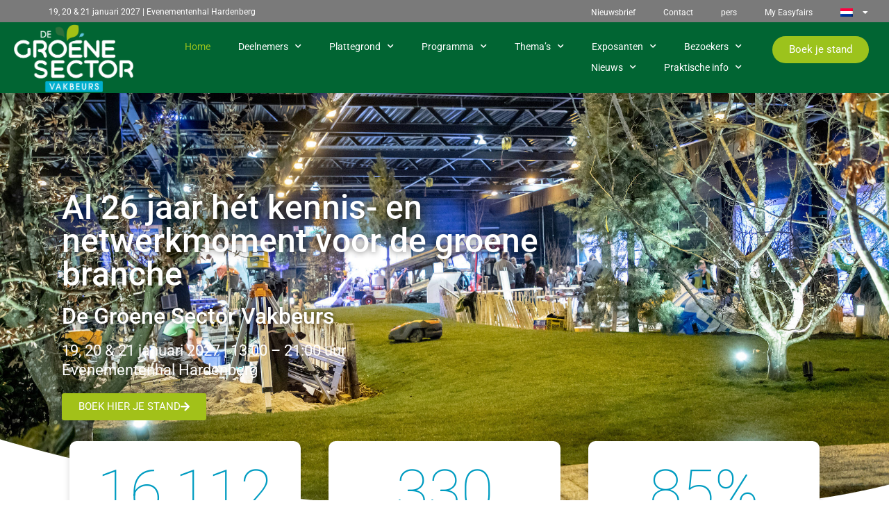

--- FILE ---
content_type: text/html; charset=UTF-8
request_url: https://www.groenesector.nl/
body_size: 17922
content:
<!DOCTYPE html>
<html lang="nl-NL">
<head>
	<meta charset="UTF-8">
	<meta name="viewport" content="width=device-width, initial-scale=1">
	<link rel="profile" href="https://gmpg.org/xfn/11">
				<script type="text/javascript" class="_iub_cs_skip">
				var _iub = _iub || {};
				_iub.csConfiguration = _iub.csConfiguration || {};
				_iub.csConfiguration.siteId = "2735431";
				_iub.csConfiguration.cookiePolicyId = "86872819";
			</script>
			<script class="_iub_cs_skip" src="https://cs.iubenda.com/autoblocking/2735431.js"></script>
			<link media="all" href="https://www.groenesector.nl/wp-content/assets/145/css/agg_99bc4ee28fe11e7ff0ecc17808cd55b0.css" rel="stylesheet">
<title>De Groene Sector Vakbeurs</title>
	
	<link rel="alternate" hreflang="nl" href="https://www.groenesector.nl/">
<link rel="alternate" hreflang="de" href="https://www.groenesector.nl/de/">
<link rel="alternate" hreflang="x-default" href="https://www.groenesector.nl/">
<meta name="dc.title" content="De Groene Sector Vakbeurs">
<meta name="dc.description" content="De Groene Sector Vakbeurs is h&eacute;t kennis- en netwerkmoment voor de groene branche! Van 13 t/m 15 januari 2026 in Evenementenhal Hardenberg!">
<meta name="dc.relation" content="https://www.groenesector.nl/">
<meta name="dc.source" content="https://www.groenesector.nl/">
<meta name="dc.language" content="nl_NL">
<meta name="description" content="De Groene Sector Vakbeurs is h&eacute;t kennis- en netwerkmoment voor de groene branche! Van 13 t/m 15 januari 2026 in Evenementenhal Hardenberg!">
<meta name="robots" content="index, follow, max-snippet:-1, max-image-preview:large, max-video-preview:-1">
<link rel="canonical" href="https://www.groenesector.nl/">
<script id="website-schema" type="application/ld+json">{"@context":"https:\/\/schema.org","@type":"WebSite","name":"De Groene Sector Vakbeurs","alternateName":"Groenesector NL","description":"H\u00e9t kennis- en netwerkmoment voor de groene branche","url":"https:\/\/www.groenesector.nl"}</script>
<meta property="og:url" content="https://www.groenesector.nl/">
<meta property="og:site_name" content="Groenesector NL">
<meta property="og:locale" content="nl_NL">
<meta property="og:locale:alternate" content="de_DE">
<meta property="og:locale:alternate" content="fr_FR">
<meta property="og:type" content="website">
<meta property="og:title" content="De Groene Sector Vakbeurs">
<meta property="og:description" content="De Groene Sector Vakbeurs is h&eacute;t kennis- en netwerkmoment voor de groene branche! Van 13 t/m 15 januari 2026 in Evenementenhal Hardenberg!">
<meta property="og:image" content="https://easyfairsassets.com/sites/145/2024/12/Seijbel-Photography-1377.jpg">
<meta property="og:image:secure_url" content="https://easyfairsassets.com/sites/145/2024/12/Seijbel-Photography-1377.jpg">
<meta property="og:image:width" content="1920">
<meta property="og:image:height" content="1280">
<meta property="fb:pages" content="">
<meta property="fb:admins" content="">
<meta property="fb:app_id" content="">
<meta name="twitter:card" content="summary">
<meta name="twitter:site" content="">
<meta name="twitter:creator" content="">
<meta name="twitter:title" content="De Groene Sector Vakbeurs">
<meta name="twitter:description" content="De Groene Sector Vakbeurs is h&eacute;t kennis- en netwerkmoment voor de groene branche! Van 13 t/m 15 januari 2026 in Evenementenhal Hardenberg!">
<meta name="twitter:image" content="https://easyfairsassets.com/sites/145/2024/12/Seijbel-Photography-1377.jpg">
<link rel="dns-prefetch" href="//cdn.iubenda.com">
<link rel="dns-prefetch" href="//cdn.jsdelivr.net">
<link rel="alternate" type="application/rss+xml" title="Groenesector NL &raquo; Feed" href="https://www.groenesector.nl/feed/">
<link rel="alternate" type="application/rss+xml" title="Groenesector NL &raquo; Reactiesfeed" href="https://www.groenesector.nl/comments/feed/">
<script type="application/ld+json">{"@context":"https:\/\/schema.org","@type":"Organization","name":"Groenesector NL","url":"https:\/\/www.groenesector.nl\/wp","alternateName":"Groenesector NL","description":"Groenesector NL"}</script>
<script type="application/ld+json">{"@context":"https:\/\/schema.org","@type":"LocalBusiness","@id":"https:\/\/www.groenesector.nl\/wp","name":"Groenesector NL","openingHoursSpecification":[{"@type":"OpeningHoursSpecification","opens":"00:00:00","closes":"00:00:00","dayOfWeek":"https:\/\/schema.org\/Monday"},{"@type":"OpeningHoursSpecification","opens":"00:00:00","closes":"00:00:00","dayOfWeek":"https:\/\/schema.org\/Monday"},{"@type":"OpeningHoursSpecification","opens":"00:00:00","closes":"00:00:00","dayOfWeek":"https:\/\/schema.org\/Tuesday"},{"@type":"OpeningHoursSpecification","opens":"00:00:00","closes":"00:00:00","dayOfWeek":"https:\/\/schema.org\/Tuesday"},{"@type":"OpeningHoursSpecification","opens":"00:00:00","closes":"00:00:00","dayOfWeek":"https:\/\/schema.org\/Wednesday"},{"@type":"OpeningHoursSpecification","opens":"00:00:00","closes":"00:00:00","dayOfWeek":"https:\/\/schema.org\/Wednesday"},{"@type":"OpeningHoursSpecification","opens":"00:00:00","closes":"00:00:00","dayOfWeek":"https:\/\/schema.org\/Thursday"},{"@type":"OpeningHoursSpecification","opens":"00:00:00","closes":"00:00:00","dayOfWeek":"https:\/\/schema.org\/Thursday"},{"@type":"OpeningHoursSpecification","opens":"00:00:00","closes":"00:00:00","dayOfWeek":"https:\/\/schema.org\/Friday"},{"@type":"OpeningHoursSpecification","opens":"00:00:00","closes":"00:00:00","dayOfWeek":"https:\/\/schema.org\/Friday"},{"@type":"OpeningHoursSpecification","opens":"00:00:00","closes":"00:00:00","dayOfWeek":"https:\/\/schema.org\/Saturday"},{"@type":"OpeningHoursSpecification","opens":"00:00:00","closes":"00:00:00","dayOfWeek":"https:\/\/schema.org\/Saturday"},{"@type":"OpeningHoursSpecification","opens":"00:00:00","closes":"00:00:00","dayOfWeek":"https:\/\/schema.org\/Sunday"},{"@type":"OpeningHoursSpecification","opens":"00:00:00","closes":"00:00:00","dayOfWeek":"https:\/\/schema.org\/Sunday"}]}</script>































<link rel="stylesheet" id="elementor-post-19571-css" href="https://www.groenesector.nl/wp-content/assets/145/css/agg_single_1c946f92915dc4bdf612dab8c6bc3d62.css?ver=1768826210" media="all">














<link rel="stylesheet" id="elementor-post-6-css" href="https://www.groenesector.nl/wp-content/assets/145/css/agg_single_8f01ecafdda88cb294295aead1a18f70.css?ver=1768828360" media="all">
<link rel="stylesheet" id="elementor-post-16107-css" href="https://www.groenesector.nl/wp-content/assets/145/css/agg_single_9ab5f0a59764856b9134eba02171dcd9.css?ver=1768826213" media="all">
<link rel="stylesheet" id="elementor-post-329-css" href="https://www.groenesector.nl/wp-content/assets/145/css/agg_single_b16ec3068fdd598bca3057db7f228dba.css?ver=1768826210" media="all">
<link rel="stylesheet" id="elementor-gf-local-roboto-css" href="https://www.groenesector.nl/wp-content/assets/145/css/agg_single_c8e8a1780dceaa9bbb37878f8b4f0fec.css?ver=1751023133" media="all">
<link rel="stylesheet" id="elementor-gf-local-robotoslab-css" href="https://www.groenesector.nl/wp-content/assets/145/css/agg_single_9d739cc1cee9000f015fce0e90014296.css?ver=1751023164" media="all">
<link rel="stylesheet" id="elementor-gf-local-montserrat-css" href="https://www.groenesector.nl/wp-content/assets/145/css/agg_single_b16a5160bd096273badf96de0c3ae21f.css?ver=1751023192" media="all">





<script type="text/javascript" class=" _iub_cs_skip" id="iubenda-head-inline-scripts-0">
var _iub = _iub || [];
_iub.csConfiguration = {"consentOnContinuedBrowsing":false,"countryDetection":true,"floatingPreferencesButtonDisplay":"bottom-right","gdprAppliesGlobally":false,"invalidateConsentWithoutLog":true,"lang":"nl","perPurposeConsent":true,"siteId":2735431,"whitelabel":false,"cookiePolicyId":86872819,"cookiePolicyUrl":"https://easyfairsassets.com/sites/145/2022/07/Easyfairs-Cookies-Policy_EN-210216_FINAL.pdf", "banner":{ "acceptButtonCaptionColor":"#FFFFFF","acceptButtonColor":"#9CC31C","acceptButtonDisplay":true,"backgroundColor":"#FFFFFF","brandBackgroundColor":"#FFFFFF","brandTextColor":"#000000","closeButtonDisplay":false,"customizeButtonCaptionColor":"#4D4D4D","customizeButtonColor":"#DADADA","customizeButtonDisplay":true,"explicitWithdrawal":true,"listPurposes":true,"position":"float-bottom-center","rejectButtonCaptionColor":"#FFFFFF","rejectButtonColor":"#9CC31C","rejectButtonDisplay":true,"textColor":"#000000" }};
</script>
<script type="text/javascript" charset="UTF-8" async="" class=" _iub_cs_skip" src="//cdn.iubenda.com/cs/iubenda_cs.js?ver=3.12.4" id="iubenda-head-scripts-1-js"></script>
<script src="https://www.groenesector.nl/wp/wp-includes/js/jquery/jquery.min.js?ver=3.7.1" id="jquery-core-js"></script>
<script src="https://www.groenesector.nl/wp/wp-includes/js/jquery/jquery-migrate.min.js?ver=3.4.1" id="jquery-migrate-js"></script>
<script src="https://www.groenesector.nl/wp-content/assets/145/js/agg_single_4a82bbed148da4ecc006e7ebba68fc7d.js?ver=1.1.5" id="easyfairs-guest-list_polyfills-js"></script>
<script src="https://www.groenesector.nl/wp-content/assets/145/js/agg_single_ee30287f06da4e80acb180ddf699f291.js?ver=1.1.5" id="easyfairs-guest-list-js"></script>
<script src="https://www.groenesector.nl/wp-content/assets/145/js/agg_single_43a5f2981878ff5c9b605b2d8c7bb0ec.js?ver=1.1.5" id="jquery-ui-10-js"></script>
<script src="https://cdn.jsdelivr.net/npm/add-to-calendar-button@2?ver=1.1.5" id="add-to-calendar-button-js"></script>
<script src="https://easyfairsassets.com/elassets/lib/font-awesome/js/v4-shims.min.js?ver=3.32.2" id="font-awesome-4-shim-js"></script>
<script src="https://www.groenesector.nl/wp-content/assets/145/js/agg_single_e5c0cd0b7db07be431e26714a3aea473.js?ver=v3.2.1" id="js-cookie-js"></script>
<link rel="https://api.w.org/" href="https://www.groenesector.nl/wp-json/">
<link rel="alternate" title="JSON" type="application/json" href="https://www.groenesector.nl/wp-json/wp/v2/pages/6">
<link rel="EditURI" type="application/rsd+xml" title="RSD" href="https://www.groenesector.nl/wp/xmlrpc.php?rsd">
<link rel="shortlink" href="https://www.groenesector.nl/">
<link rel="alternate" title="oEmbed (JSON)" type="application/json+oembed" href="https://www.groenesector.nl/wp-json/oembed/1.0/embed?url=https%3A%2F%2Fwww.groenesector.nl%2F">
<link rel="alternate" title="oEmbed (XML)" type="text/xml+oembed" href="https://www.groenesector.nl/wp-json/oembed/1.0/embed?url=https%3A%2F%2Fwww.groenesector.nl%2F&amp;format=xml">
<meta name="generator" content="EasyFairs">
<meta name="generator" content="WPML ver:4.7.6 stt:38,3;">
<meta name="generator" content="Elementor 3.32.2; features: additional_custom_breakpoints; settings: css_print_method-external, google_font-enabled, font_display-auto">
			
			<link rel="icon" href="https://easyfairsassets.com/sites/145/2020/10/cropped-Favicon_grs_transp-32x32.png" sizes="32x32">
<link rel="icon" href="https://easyfairsassets.com/sites/145/2020/10/cropped-Favicon_grs_transp-192x192.png" sizes="192x192">
<link rel="apple-touch-icon" href="https://easyfairsassets.com/sites/145/2020/10/cropped-Favicon_grs_transp-180x180.png">
<meta name="msapplication-TileImage" content="https://easyfairsassets.com/sites/145/2020/10/cropped-Favicon_grs_transp-270x270.png">
        <!-- Google Tag Manager -->
                    <script>(function(w,d,s,l,i){w[l]=w[l]||[];w[l].push({'gtm.start':
                        new Date().getTime(),event:'gtm.js'});var f=d.getElementsByTagName(s)[0],
                    j=d.createElement(s),dl=l!='dataLayer'?'&l='+l:'';j.async=true;j.src=
                    'https://www.googletagmanager.com/gtm.js?id='+i+dl;f.parentNode.insertBefore(j,f);
                })(window,document,'script','dataLayer','GTM-MQ59834');
            </script>
                    <script>(function(w,d,s,l,i){w[l]=w[l]||[];w[l].push({'gtm.start':
                    new Date().getTime(),event:'gtm.js'});var f=d.getElementsByTagName(s)[0],
                j=d.createElement(s),dl=l!='dataLayer'?'&l='+l:'';j.async=true;j.src=
                'https://www.googletagmanager.com/gtm.js?id='+i+dl;f.parentNode.insertBefore(j,f);
            })(window,document,'script','dataLayer','GTM-TLBPTT2');
        </script>
                <!-- End Google Tag Manager -->
        <!-- start Omniconvert.com code -->
<link rel="dns-prefetch" href="//app.omniconvert.com">
<script type="text/javascript">window._mktz=window._mktz||[];</script>
<script src="//cdn.omniconvert.com/js/p9cb094.js"></script>
<!-- end Omniconvert.com code -->
</head>
<body class="home wp-singular page-template-default page page-id-6 wp-custom-logo wp-embed-responsive wp-theme-hello-elementor wp-child-theme-easyfairs hello-elementor-default elementor-default elementor-kit-19571 elementor-page elementor-page-6">

<!-- Google Tag Manager (noscript) -->
        <noscript><iframe src="https://www.googletagmanager.com/ns.html?id=GTM-TLBPTT2" height="0" width="0" style="display:none;visibility:hidden"></iframe></noscript>
<noscript><iframe src="https://www.googletagmanager.com/ns.html?id=GTM-MQ59834" height="0" width="0" style="display:none;visibility:hidden"></iframe></noscript>
<!-- End Google Tag Manager (noscript) -->
<a class="skip-link screen-reader-text" href="#content">Skip to content</a>

		<header data-elementor-type="header" data-elementor-id="16107" class="elementor elementor-16107 elementor-location-header" data-elementor-post-type="elementor_library">
					<section class="elementor-section elementor-top-section elementor-element elementor-element-083d469 elementor-section-full_width elementor-hidden-tablet elementor-hidden-mobile elementor-section-height-default elementor-section-height-default" data-id="083d469" data-element_type="section" data-settings='{"background_background":"classic"}'>
						<div class="elementor-container elementor-column-gap-default">
					<div class="elementor-column elementor-col-50 elementor-top-column elementor-element elementor-element-2de9f24" data-id="2de9f24" data-element_type="column">
			<div class="elementor-widget-wrap elementor-element-populated">
						<div class="elementor-element elementor-element-1dadd1a elementor-widget elementor-widget-text-editor" data-id="1dadd1a" data-element_type="widget" data-widget_type="text-editor.default">
				<div class="elementor-widget-container">
									<p>19, 20 &amp; 21 januari 2027 | Evenementenhal Hardenberg</p>								</div>
				</div>
					</div>
		</div>
				<div class="elementor-column elementor-col-50 elementor-top-column elementor-element elementor-element-8c1ff15" data-id="8c1ff15" data-element_type="column">
			<div class="elementor-widget-wrap elementor-element-populated">
						<div class="elementor-element elementor-element-59b4faf elementor-nav-menu__align-end elementor-nav-menu--dropdown-tablet elementor-nav-menu__text-align-aside elementor-nav-menu--toggle elementor-nav-menu--burger elementor-widget elementor-widget-nav-menu" data-id="59b4faf" data-element_type="widget" data-settings='{"layout":"horizontal","submenu_icon":{"value":"&lt;i class=\"fas fa-caret-down\" aria-hidden=\"true\"&gt;&lt;\/i&gt;","library":"fa-solid"},"toggle":"burger"}' data-widget_type="nav-menu.default">
				<div class="elementor-widget-container">
								<nav aria-label="Menu" class="elementor-nav-menu--main elementor-nav-menu__container elementor-nav-menu--layout-horizontal e--pointer-underline e--animation-fade">
				<ul id="menu-1-59b4faf" class="elementor-nav-menu">
<li class="menu-item menu-item-type-post_type menu-item-object-page menu-item-155943"><a href="https://www.groenesector.nl/nieuwsbrief/" class="elementor-item">Nieuwsbrief</a></li>
<li class="menu-item menu-item-type-post_type menu-item-object-page menu-item-214"><a href="https://www.groenesector.nl/contact/" class="elementor-item">Contact</a></li>
<li class="menu-item menu-item-type-post_type menu-item-object-page menu-item-474"><a href="https://www.groenesector.nl/pers/" class="elementor-item">pers</a></li>
<li class="menu-item menu-item-type-custom menu-item-object-custom menu-item-31988"><a href="https://my.easyfairs.com/#/login" class="elementor-item elementor-item-anchor">My Easyfairs</a></li>
<li class="menu-item wpml-ls-slot-14 wpml-ls-item wpml-ls-item-nl wpml-ls-current-language wpml-ls-menu-item wpml-ls-first-item menu-item-type-wpml_ls_menu_item menu-item-object-wpml_ls_menu_item menu-item-has-children menu-item-wpml-ls-14-nl">
<a href="https://www.groenesector.nl/" title="Schakel over naar " class="elementor-item"><img class="wpml-ls-flag" src="https://www.groenesector.nl/wp-content/plugins/sitepress-multilingual-cms/res/flags/nl.png" alt="NL" width="18" height="12"></a>
<ul class="sub-menu elementor-nav-menu--dropdown">
	<li class="menu-item wpml-ls-slot-14 wpml-ls-item wpml-ls-item-de wpml-ls-menu-item wpml-ls-last-item menu-item-type-wpml_ls_menu_item menu-item-object-wpml_ls_menu_item menu-item-wpml-ls-14-de"><a href="https://www.groenesector.nl/de/" title="Schakel over naar " class="elementor-sub-item"><img class="wpml-ls-flag" src="https://www.groenesector.nl/wp-content/plugins/sitepress-multilingual-cms/res/flags/de.png" alt="Duits" width="18" height="12"></a></li>
</ul>
</li>
</ul>			</nav>
					<div class="elementor-menu-toggle" role="button" tabindex="0" aria-label="Menu Toggle" aria-expanded="false">
			<i aria-hidden="true" role="presentation" class="elementor-menu-toggle__icon--open eicon-menu-bar"></i><i aria-hidden="true" role="presentation" class="elementor-menu-toggle__icon--close eicon-close"></i>		</div>
					<nav class="elementor-nav-menu--dropdown elementor-nav-menu__container" aria-hidden="true">
				<ul id="menu-2-59b4faf" class="elementor-nav-menu">
<li class="menu-item menu-item-type-post_type menu-item-object-page menu-item-155943"><a href="https://www.groenesector.nl/nieuwsbrief/" class="elementor-item" tabindex="-1">Nieuwsbrief</a></li>
<li class="menu-item menu-item-type-post_type menu-item-object-page menu-item-214"><a href="https://www.groenesector.nl/contact/" class="elementor-item" tabindex="-1">Contact</a></li>
<li class="menu-item menu-item-type-post_type menu-item-object-page menu-item-474"><a href="https://www.groenesector.nl/pers/" class="elementor-item" tabindex="-1">pers</a></li>
<li class="menu-item menu-item-type-custom menu-item-object-custom menu-item-31988"><a href="https://my.easyfairs.com/#/login" class="elementor-item elementor-item-anchor" tabindex="-1">My Easyfairs</a></li>
<li class="menu-item wpml-ls-slot-14 wpml-ls-item wpml-ls-item-nl wpml-ls-current-language wpml-ls-menu-item wpml-ls-first-item menu-item-type-wpml_ls_menu_item menu-item-object-wpml_ls_menu_item menu-item-has-children menu-item-wpml-ls-14-nl">
<a href="https://www.groenesector.nl/" title="Schakel over naar " class="elementor-item" tabindex="-1"><img class="wpml-ls-flag" src="https://www.groenesector.nl/wp-content/plugins/sitepress-multilingual-cms/res/flags/nl.png" alt="NL" width="18" height="12"></a>
<ul class="sub-menu elementor-nav-menu--dropdown">
	<li class="menu-item wpml-ls-slot-14 wpml-ls-item wpml-ls-item-de wpml-ls-menu-item wpml-ls-last-item menu-item-type-wpml_ls_menu_item menu-item-object-wpml_ls_menu_item menu-item-wpml-ls-14-de"><a href="https://www.groenesector.nl/de/" title="Schakel over naar " class="elementor-sub-item" tabindex="-1"><img class="wpml-ls-flag" src="https://www.groenesector.nl/wp-content/plugins/sitepress-multilingual-cms/res/flags/de.png" alt="Duits" width="18" height="12"></a></li>
</ul>
</li>
</ul>			</nav>
						</div>
				</div>
					</div>
		</div>
					</div>
		</section>
				<header class="elementor-section elementor-top-section elementor-element elementor-element-ea26954 elementor-section-content-middle elementor-section-full_width elementor-section-height-default elementor-section-height-default" data-id="ea26954" data-element_type="section" data-settings='{"background_background":"classic","motion_fx_motion_fx_scrolling":"yes","motion_fx_devices":["desktop","tablet"],"sticky":"top","sticky_on":["desktop","tablet"],"sticky_offset":0,"sticky_effects_offset":0,"sticky_anchor_link_offset":0}'>
						<div class="elementor-container elementor-column-gap-no">
					<div class="elementor-column elementor-col-33 elementor-top-column elementor-element elementor-element-4d52398d" data-id="4d52398d" data-element_type="column">
			<div class="elementor-widget-wrap elementor-element-populated">
						<div class="elementor-element elementor-element-4175cf9 elementor-widget elementor-widget-theme-site-logo elementor-widget-image" data-id="4175cf9" data-element_type="widget" data-widget_type="theme-site-logo.default">
				<div class="elementor-widget-container">
											<a href="https://www.groenesector.nl">
			<img fetchpriority="high" width="1919" height="1104" src="https://easyfairsassets.com/sites/145/2020/10/cropped-cropped-Logo_Groen-WIT.png" class="attachment-full size-full wp-image-153142" alt="" srcset="https://easyfairsassets.com/sites/145/2020/10/cropped-cropped-Logo_Groen-WIT.png 1919w, https://easyfairsassets.com/sites/145/2020/10/cropped-cropped-Logo_Groen-WIT-300x173.png 300w, https://easyfairsassets.com/sites/145/2020/10/cropped-cropped-Logo_Groen-WIT-1024x589.png 1024w, https://easyfairsassets.com/sites/145/2020/10/cropped-cropped-Logo_Groen-WIT-768x442.png 768w, https://easyfairsassets.com/sites/145/2020/10/cropped-cropped-Logo_Groen-WIT-1536x884.png 1536w" sizes="(max-width: 1919px) 100vw, 1919px">				</a>
											</div>
				</div>
					</div>
		</div>
				<div class="elementor-column elementor-col-33 elementor-top-column elementor-element elementor-element-373eefdb" data-id="373eefdb" data-element_type="column">
			<div class="elementor-widget-wrap elementor-element-populated">
						<div class="elementor-element elementor-element-3c23b3b1 elementor-nav-menu__align-end elementor-nav-menu--stretch elementor-nav-menu--dropdown-tablet elementor-nav-menu__text-align-aside elementor-nav-menu--toggle elementor-nav-menu--burger elementor-widget elementor-widget-nav-menu" data-id="3c23b3b1" data-element_type="widget" data-settings='{"full_width":"stretch","submenu_icon":{"value":"&lt;i class=\"fas fa-chevron-down\" aria-hidden=\"true\"&gt;&lt;\/i&gt;","library":"fa-solid"},"layout":"horizontal","toggle":"burger"}' data-widget_type="nav-menu.default">
				<div class="elementor-widget-container">
								<nav aria-label="Menu" class="elementor-nav-menu--main elementor-nav-menu__container elementor-nav-menu--layout-horizontal e--pointer-none">
				<ul id="menu-1-3c23b3b1" class="elementor-nav-menu">
<li class="menu-item menu-item-type-post_type menu-item-object-page menu-item-home current-menu-item page_item page-item-6 current_page_item menu-item-1611"><a href="https://www.groenesector.nl/" aria-current="page" class="elementor-item elementor-item-active">Home</a></li>
<li class="menu-item menu-item-type-custom menu-item-object-custom menu-item-has-children menu-item-4202">
<a class="elementor-item">Deelnemers</a>
<ul class="sub-menu elementor-nav-menu--dropdown">
	<li class="menu-item menu-item-type-custom menu-item-object-custom menu-item-4203"><a href="https://www.groenesector.nl/exhibitor/" class="elementor-sub-item">Deelnemers</a></li>
	<li class="menu-item menu-item-type-custom menu-item-object-custom menu-item-153675"><a href="https://www.groenesector.nl/products/" class="elementor-sub-item">Producten</a></li>
	<li class="menu-item menu-item-type-custom menu-item-object-custom menu-item-166276"><a href="https://www.groenesector.nl/product-category/innovatiegalerij/" class="elementor-sub-item">Innovaties</a></li>
	<li class="menu-item menu-item-type-custom menu-item-object-custom menu-item-4205"><a href="https://www.groenesector.nl/news/" class="elementor-sub-item">Deelnemers nieuws</a></li>
	<li class="menu-item menu-item-type-custom menu-item-object-custom menu-item-4206"><a href="https://www.groenesector.nl/job/" class="elementor-sub-item">Vacatures</a></li>
</ul>
</li>
<li class="menu-item menu-item-type-custom menu-item-object-custom menu-item-has-children menu-item-158835">
<a class="elementor-item">Plattegrond</a>
<ul class="sub-menu elementor-nav-menu--dropdown">
	<li class="menu-item menu-item-type-post_type menu-item-object-page menu-item-158834"><a href="https://www.groenesector.nl/plattegrond/" class="elementor-sub-item">Plattegrond</a></li>
</ul>
</li>
<li class="menu-item menu-item-type-custom menu-item-object-custom menu-item-has-children menu-item-158836">
<a class="elementor-item">Programma</a>
<ul class="sub-menu elementor-nav-menu--dropdown">
	<li class="menu-item menu-item-type-post_type menu-item-object-page menu-item-158838"><a href="https://www.groenesector.nl/programma/" class="elementor-sub-item">Programma</a></li>
	<li class="menu-item menu-item-type-post_type menu-item-object-page menu-item-171957"><a href="https://www.groenesector.nl/stemmen-de-groene-sector-vakbeurs-innovatie-awards/" class="elementor-sub-item">Stemmen Innovatie Awards 2026</a></li>
	<li class="menu-item menu-item-type-post_type menu-item-object-page menu-item-156414"><a href="https://www.groenesector.nl/duurzaamste-hovenier/" class="elementor-sub-item">Duurzaamste hovenier</a></li>
	<li class="menu-item menu-item-type-post_type menu-item-object-page menu-item-173530"><a href="https://www.groenesector.nl/tuin-van-de-toekomst-2/" class="elementor-sub-item">Tuin van de Toekomst</a></li>
</ul>
</li>
<li class="menu-item menu-item-type-custom menu-item-object-custom menu-item-has-children menu-item-158837">
<a class="elementor-item">Thema&rsquo;s</a>
<ul class="sub-menu elementor-nav-menu--dropdown">
	<li class="menu-item menu-item-type-post_type menu-item-object-page menu-item-158839"><a href="https://www.groenesector.nl/themas/" class="elementor-sub-item">Thema&rsquo;s</a></li>
	<li class="menu-item menu-item-type-post_type menu-item-object-page menu-item-129301"><a href="https://www.groenesector.nl/tuin-en-park-inrichting/" class="elementor-sub-item">Tuin- en Parkinrichting</a></li>
	<li class="menu-item menu-item-type-post_type menu-item-object-page menu-item-129308"><a href="https://www.groenesector.nl/hoofdthema-duurzaamheid/" class="elementor-sub-item">Duurzaamheid</a></li>
	<li class="menu-item menu-item-type-post_type menu-item-object-page menu-item-129299"><a href="https://www.groenesector.nl/scholing-arbeid/" class="elementor-sub-item">Scholing &amp; Arbeid</a></li>
</ul>
</li>
<li class="menu-item menu-item-type-custom menu-item-object-custom menu-item-has-children menu-item-1612">
<a class="elementor-item">Exposanten</a>
<ul class="sub-menu elementor-nav-menu--dropdown">
	<li class="menu-item menu-item-type-post_type menu-item-object-page menu-item-has-children menu-item-1633">
<a href="https://www.groenesector.nl/ik-ben-exposant/" class="elementor-sub-item">Ik ben exposant</a>
	<ul class="sub-menu elementor-nav-menu--dropdown">
		<li class="menu-item menu-item-type-post_type menu-item-object-page menu-item-155267"><a href="https://www.groenesector.nl/ik-ben-exposant/praktische-informatie-exposant/" class="elementor-sub-item">Praktische informatie exposant</a></li>
		<li class="menu-item menu-item-type-post_type menu-item-object-page menu-item-138497"><a href="https://www.groenesector.nl/tuin-van-de-toekomst/" class="elementor-sub-item">Tuin van de Toekomst</a></li>
		<li class="menu-item menu-item-type-post_type menu-item-object-page menu-item-153007"><a href="https://www.groenesector.nl/kick-off-2025/" class="elementor-sub-item">Kick-off</a></li>
		<li class="menu-item menu-item-type-post_type menu-item-object-page menu-item-128691"><a href="https://www.groenesector.nl/adverteren-beursmagazine/" class="elementor-sub-item">Adverteren beursmagazine</a></li>
		<li class="menu-item menu-item-type-post_type menu-item-object-page menu-item-153296"><a href="https://www.groenesector.nl/innovatie-awards-2/" class="elementor-sub-item">Innovatie Awards</a></li>
		<li class="menu-item menu-item-type-post_type menu-item-object-page menu-item-1656"><a href="https://www.groenesector.nl/ik-ben-exposant/hoe-de-beurs-te-promoten/" class="elementor-sub-item">Hoe de beurs te promoten?</a></li>
		<li class="menu-item menu-item-type-post_type menu-item-object-page menu-item-103245"><a href="https://www.groenesector.nl/tips-tricks/" class="elementor-sub-item">Tips &amp; tricks</a></li>
		<li class="menu-item menu-item-type-post_type menu-item-object-page menu-item-153621"><a href="https://www.groenesector.nl/beursacties/" class="elementor-sub-item">Beursacties</a></li>
		<li class="menu-item menu-item-type-post_type menu-item-object-page menu-item-has-children menu-item-129340">
<a href="https://www.groenesector.nl/easygo-3-0/" class="elementor-sub-item">EasyGo &amp; Uitnodigingsservice</a>
		<ul class="sub-menu elementor-nav-menu--dropdown">
			<li class="menu-item menu-item-type-post_type menu-item-object-page menu-item-1653"><a href="https://www.groenesector.nl/ik-ben-exposant/nodig-uw-relaties-uit/" class="elementor-sub-item">Nodig jouw relaties uit</a></li>
			<li class="menu-item menu-item-type-post_type menu-item-object-page menu-item-1658"><a href="https://www.groenesector.nl/ik-ben-exposant/smart-badge/" class="elementor-sub-item">Smart Badge</a></li>
			<li class="menu-item menu-item-type-post_type menu-item-object-page menu-item-1654"><a href="https://www.groenesector.nl/ik-ben-exposant/my-easyfairs/" class="elementor-sub-item">My Easyfairs</a></li>
			<li class="menu-item menu-item-type-post_type menu-item-object-page menu-item-6986"><a href="https://www.groenesector.nl/ik-ben-exposant/wij-maken-uw-deelname-easy/" class="elementor-sub-item">Wij maken jouw deelname &ldquo;Easy&rdquo;</a></li>
			<li class="menu-item menu-item-type-post_type menu-item-object-page menu-item-129039"><a href="https://www.groenesector.nl/elementor-129015/" class="elementor-sub-item">EasyFairs NL app</a></li>
		</ul>
</li>
	</ul>
</li>
	<li class="menu-item menu-item-type-post_type menu-item-object-page menu-item-has-children menu-item-1675">
<a href="https://www.groenesector.nl/ik-wil-exposant-worden/" class="elementor-sub-item">Ik wil exposant worden</a>
	<ul class="sub-menu elementor-nav-menu--dropdown">
		<li class="menu-item menu-item-type-post_type menu-item-object-page menu-item-153006"><a href="https://www.groenesector.nl/kick-off-2025/" class="elementor-sub-item">Kick-off</a></li>
		<li class="menu-item menu-item-type-post_type menu-item-object-page menu-item-101283"><a href="https://www.groenesector.nl/ik-wil-exposant-worden/start-up-stand/" class="elementor-sub-item">Ik ben starter</a></li>
		<li class="menu-item menu-item-type-post_type menu-item-object-page menu-item-1676"><a href="https://www.groenesector.nl/ik-wil-exposant-worden/waarom-deelnemen/" class="elementor-sub-item">Waarom deelnemen?</a></li>
		<li class="menu-item menu-item-type-post_type menu-item-object-page menu-item-1678"><a href="https://www.groenesector.nl/ik-wil-exposant-worden/wie-is-de-bezoeker/" class="elementor-sub-item">Wie is de bezoeker?</a></li>
		<li class="menu-item menu-item-type-post_type menu-item-object-page menu-item-129339"><a href="https://www.groenesector.nl/easygo-3-0/" class="elementor-sub-item">EasyGo</a></li>
		<li class="menu-item menu-item-type-post_type menu-item-object-page menu-item-1657"><a href="https://www.groenesector.nl/ik-ben-exposant/wij-maken-uw-deelname-easy/" class="elementor-sub-item">Wij maken jouw deelname &ldquo;Easy&rdquo;</a></li>
	</ul>
</li>
</ul>
</li>
<li class="menu-item menu-item-type-custom menu-item-object-custom menu-item-has-children menu-item-158840">
<a class="elementor-item">Bezoekers</a>
<ul class="sub-menu elementor-nav-menu--dropdown">
	<li class="menu-item menu-item-type-post_type menu-item-object-page menu-item-166287"><a href="https://www.groenesector.nl/wat-is-er-te-doen/" class="elementor-sub-item">Wat is er te doen?</a></li>
	<li class="menu-item menu-item-type-post_type menu-item-object-page menu-item-1696"><a href="https://www.groenesector.nl/bezoekers/waarom-bezoeken/" class="elementor-sub-item">Waarom bezoeken?</a></li>
	<li class="menu-item menu-item-type-post_type menu-item-object-page menu-item-1695"><a href="https://www.groenesector.nl/bezoekers/exposantenprofiel/" class="elementor-sub-item">Wie is de exposant?</a></li>
	<li class="menu-item menu-item-type-post_type menu-item-object-page menu-item-129040"><a href="https://www.groenesector.nl/easyfairs-nl-app/" class="elementor-sub-item">EasyFairs NL app</a></li>
	<li class="menu-item menu-item-type-post_type menu-item-object-page menu-item-1694"><a href="https://www.groenesector.nl/bezoekers/smart-badge/" class="elementor-sub-item">Smart Badge</a></li>
</ul>
</li>
<li class="menu-item menu-item-type-custom menu-item-object-custom menu-item-has-children menu-item-95975">
<a class="elementor-item">Nieuws</a>
<ul class="sub-menu elementor-nav-menu--dropdown">
	<li class="menu-item menu-item-type-custom menu-item-object-custom menu-item-95976"><a href="https://www.groenesector.nl/nieuws/" class="elementor-sub-item">Nieuws</a></li>
	<li class="menu-item menu-item-type-post_type menu-item-object-page menu-item-147612"><a href="https://www.groenesector.nl/terugblik-de-groene-sector-vakbeurs/" class="elementor-sub-item">Terugblik 2026</a></li>
	<li class="menu-item menu-item-type-post_type menu-item-object-page menu-item-95973"><a href="https://www.groenesector.nl/exposanten-aan-het-woord/" class="elementor-sub-item">Exposanten aan het woord</a></li>
	<li class="menu-item menu-item-type-post_type menu-item-object-page menu-item-128154"><a href="https://www.groenesector.nl/nieuws/innovatie-inzicht/" class="elementor-sub-item">Innovatie InZicht</a></li>
</ul>
</li>
<li class="menu-item menu-item-type-custom menu-item-object-custom menu-item-has-children menu-item-2947">
<a class="elementor-item">Praktische info</a>
<ul class="sub-menu elementor-nav-menu--dropdown">
	<li class="menu-item menu-item-type-post_type menu-item-object-page menu-item-1815"><a href="https://www.groenesector.nl/praktische-info/" class="elementor-sub-item">Praktische info</a></li>
	<li class="menu-item menu-item-type-post_type menu-item-object-page menu-item-128817"><a href="https://www.groenesector.nl/veelgestelde-vragen/" class="elementor-sub-item">Veelgestelde vragen</a></li>
	<li class="menu-item menu-item-type-post_type menu-item-object-page menu-item-146046"><a href="https://www.groenesector.nl/overnachtingsmogelijkheden/" class="elementor-sub-item">Overnachtingsmogelijkheden</a></li>
	<li class="menu-item menu-item-type-post_type menu-item-object-page menu-item-1827"><a href="https://www.groenesector.nl/pers/" class="elementor-sub-item">Pers</a></li>
	<li class="menu-item menu-item-type-post_type menu-item-object-page menu-item-2300"><a href="https://www.groenesector.nl/ons-team/" class="elementor-sub-item">Ons team</a></li>
	<li class="menu-item menu-item-type-custom menu-item-object-custom menu-item-157969"><a href="https://jobs.easyfairs.nl/jobs/6218728-accountmanager-agrarische-beurzen" class="elementor-sub-item">Vacature Accountmanager RMV</a></li>
	<li class="menu-item menu-item-type-post_type menu-item-object-page menu-item-1813"><a href="https://www.groenesector.nl/contact/" class="elementor-sub-item">Contact</a></li>
	<li class="menu-item menu-item-type-post_type menu-item-object-page menu-item-102259"><a href="https://www.groenesector.nl/duurzaamheid/" class="elementor-sub-item">Duurzaamheid</a></li>
</ul>
</li>
</ul>			</nav>
					<div class="elementor-menu-toggle" role="button" tabindex="0" aria-label="Menu Toggle" aria-expanded="false">
			<i aria-hidden="true" role="presentation" class="elementor-menu-toggle__icon--open eicon-menu-bar"></i><i aria-hidden="true" role="presentation" class="elementor-menu-toggle__icon--close eicon-close"></i>		</div>
					<nav class="elementor-nav-menu--dropdown elementor-nav-menu__container" aria-hidden="true">
				<ul id="menu-2-3c23b3b1" class="elementor-nav-menu">
<li class="menu-item menu-item-type-post_type menu-item-object-page menu-item-home current-menu-item page_item page-item-6 current_page_item menu-item-1611"><a href="https://www.groenesector.nl/" aria-current="page" class="elementor-item elementor-item-active" tabindex="-1">Home</a></li>
<li class="menu-item menu-item-type-custom menu-item-object-custom menu-item-has-children menu-item-4202">
<a class="elementor-item" tabindex="-1">Deelnemers</a>
<ul class="sub-menu elementor-nav-menu--dropdown">
	<li class="menu-item menu-item-type-custom menu-item-object-custom menu-item-4203"><a href="https://www.groenesector.nl/exhibitor/" class="elementor-sub-item" tabindex="-1">Deelnemers</a></li>
	<li class="menu-item menu-item-type-custom menu-item-object-custom menu-item-153675"><a href="https://www.groenesector.nl/products/" class="elementor-sub-item" tabindex="-1">Producten</a></li>
	<li class="menu-item menu-item-type-custom menu-item-object-custom menu-item-166276"><a href="https://www.groenesector.nl/product-category/innovatiegalerij/" class="elementor-sub-item" tabindex="-1">Innovaties</a></li>
	<li class="menu-item menu-item-type-custom menu-item-object-custom menu-item-4205"><a href="https://www.groenesector.nl/news/" class="elementor-sub-item" tabindex="-1">Deelnemers nieuws</a></li>
	<li class="menu-item menu-item-type-custom menu-item-object-custom menu-item-4206"><a href="https://www.groenesector.nl/job/" class="elementor-sub-item" tabindex="-1">Vacatures</a></li>
</ul>
</li>
<li class="menu-item menu-item-type-custom menu-item-object-custom menu-item-has-children menu-item-158835">
<a class="elementor-item" tabindex="-1">Plattegrond</a>
<ul class="sub-menu elementor-nav-menu--dropdown">
	<li class="menu-item menu-item-type-post_type menu-item-object-page menu-item-158834"><a href="https://www.groenesector.nl/plattegrond/" class="elementor-sub-item" tabindex="-1">Plattegrond</a></li>
</ul>
</li>
<li class="menu-item menu-item-type-custom menu-item-object-custom menu-item-has-children menu-item-158836">
<a class="elementor-item" tabindex="-1">Programma</a>
<ul class="sub-menu elementor-nav-menu--dropdown">
	<li class="menu-item menu-item-type-post_type menu-item-object-page menu-item-158838"><a href="https://www.groenesector.nl/programma/" class="elementor-sub-item" tabindex="-1">Programma</a></li>
	<li class="menu-item menu-item-type-post_type menu-item-object-page menu-item-171957"><a href="https://www.groenesector.nl/stemmen-de-groene-sector-vakbeurs-innovatie-awards/" class="elementor-sub-item" tabindex="-1">Stemmen Innovatie Awards 2026</a></li>
	<li class="menu-item menu-item-type-post_type menu-item-object-page menu-item-156414"><a href="https://www.groenesector.nl/duurzaamste-hovenier/" class="elementor-sub-item" tabindex="-1">Duurzaamste hovenier</a></li>
	<li class="menu-item menu-item-type-post_type menu-item-object-page menu-item-173530"><a href="https://www.groenesector.nl/tuin-van-de-toekomst-2/" class="elementor-sub-item" tabindex="-1">Tuin van de Toekomst</a></li>
</ul>
</li>
<li class="menu-item menu-item-type-custom menu-item-object-custom menu-item-has-children menu-item-158837">
<a class="elementor-item" tabindex="-1">Thema&rsquo;s</a>
<ul class="sub-menu elementor-nav-menu--dropdown">
	<li class="menu-item menu-item-type-post_type menu-item-object-page menu-item-158839"><a href="https://www.groenesector.nl/themas/" class="elementor-sub-item" tabindex="-1">Thema&rsquo;s</a></li>
	<li class="menu-item menu-item-type-post_type menu-item-object-page menu-item-129301"><a href="https://www.groenesector.nl/tuin-en-park-inrichting/" class="elementor-sub-item" tabindex="-1">Tuin- en Parkinrichting</a></li>
	<li class="menu-item menu-item-type-post_type menu-item-object-page menu-item-129308"><a href="https://www.groenesector.nl/hoofdthema-duurzaamheid/" class="elementor-sub-item" tabindex="-1">Duurzaamheid</a></li>
	<li class="menu-item menu-item-type-post_type menu-item-object-page menu-item-129299"><a href="https://www.groenesector.nl/scholing-arbeid/" class="elementor-sub-item" tabindex="-1">Scholing &amp; Arbeid</a></li>
</ul>
</li>
<li class="menu-item menu-item-type-custom menu-item-object-custom menu-item-has-children menu-item-1612">
<a class="elementor-item" tabindex="-1">Exposanten</a>
<ul class="sub-menu elementor-nav-menu--dropdown">
	<li class="menu-item menu-item-type-post_type menu-item-object-page menu-item-has-children menu-item-1633">
<a href="https://www.groenesector.nl/ik-ben-exposant/" class="elementor-sub-item" tabindex="-1">Ik ben exposant</a>
	<ul class="sub-menu elementor-nav-menu--dropdown">
		<li class="menu-item menu-item-type-post_type menu-item-object-page menu-item-155267"><a href="https://www.groenesector.nl/ik-ben-exposant/praktische-informatie-exposant/" class="elementor-sub-item" tabindex="-1">Praktische informatie exposant</a></li>
		<li class="menu-item menu-item-type-post_type menu-item-object-page menu-item-138497"><a href="https://www.groenesector.nl/tuin-van-de-toekomst/" class="elementor-sub-item" tabindex="-1">Tuin van de Toekomst</a></li>
		<li class="menu-item menu-item-type-post_type menu-item-object-page menu-item-153007"><a href="https://www.groenesector.nl/kick-off-2025/" class="elementor-sub-item" tabindex="-1">Kick-off</a></li>
		<li class="menu-item menu-item-type-post_type menu-item-object-page menu-item-128691"><a href="https://www.groenesector.nl/adverteren-beursmagazine/" class="elementor-sub-item" tabindex="-1">Adverteren beursmagazine</a></li>
		<li class="menu-item menu-item-type-post_type menu-item-object-page menu-item-153296"><a href="https://www.groenesector.nl/innovatie-awards-2/" class="elementor-sub-item" tabindex="-1">Innovatie Awards</a></li>
		<li class="menu-item menu-item-type-post_type menu-item-object-page menu-item-1656"><a href="https://www.groenesector.nl/ik-ben-exposant/hoe-de-beurs-te-promoten/" class="elementor-sub-item" tabindex="-1">Hoe de beurs te promoten?</a></li>
		<li class="menu-item menu-item-type-post_type menu-item-object-page menu-item-103245"><a href="https://www.groenesector.nl/tips-tricks/" class="elementor-sub-item" tabindex="-1">Tips &amp; tricks</a></li>
		<li class="menu-item menu-item-type-post_type menu-item-object-page menu-item-153621"><a href="https://www.groenesector.nl/beursacties/" class="elementor-sub-item" tabindex="-1">Beursacties</a></li>
		<li class="menu-item menu-item-type-post_type menu-item-object-page menu-item-has-children menu-item-129340">
<a href="https://www.groenesector.nl/easygo-3-0/" class="elementor-sub-item" tabindex="-1">EasyGo &amp; Uitnodigingsservice</a>
		<ul class="sub-menu elementor-nav-menu--dropdown">
			<li class="menu-item menu-item-type-post_type menu-item-object-page menu-item-1653"><a href="https://www.groenesector.nl/ik-ben-exposant/nodig-uw-relaties-uit/" class="elementor-sub-item" tabindex="-1">Nodig jouw relaties uit</a></li>
			<li class="menu-item menu-item-type-post_type menu-item-object-page menu-item-1658"><a href="https://www.groenesector.nl/ik-ben-exposant/smart-badge/" class="elementor-sub-item" tabindex="-1">Smart Badge</a></li>
			<li class="menu-item menu-item-type-post_type menu-item-object-page menu-item-1654"><a href="https://www.groenesector.nl/ik-ben-exposant/my-easyfairs/" class="elementor-sub-item" tabindex="-1">My Easyfairs</a></li>
			<li class="menu-item menu-item-type-post_type menu-item-object-page menu-item-6986"><a href="https://www.groenesector.nl/ik-ben-exposant/wij-maken-uw-deelname-easy/" class="elementor-sub-item" tabindex="-1">Wij maken jouw deelname &ldquo;Easy&rdquo;</a></li>
			<li class="menu-item menu-item-type-post_type menu-item-object-page menu-item-129039"><a href="https://www.groenesector.nl/elementor-129015/" class="elementor-sub-item" tabindex="-1">EasyFairs NL app</a></li>
		</ul>
</li>
	</ul>
</li>
	<li class="menu-item menu-item-type-post_type menu-item-object-page menu-item-has-children menu-item-1675">
<a href="https://www.groenesector.nl/ik-wil-exposant-worden/" class="elementor-sub-item" tabindex="-1">Ik wil exposant worden</a>
	<ul class="sub-menu elementor-nav-menu--dropdown">
		<li class="menu-item menu-item-type-post_type menu-item-object-page menu-item-153006"><a href="https://www.groenesector.nl/kick-off-2025/" class="elementor-sub-item" tabindex="-1">Kick-off</a></li>
		<li class="menu-item menu-item-type-post_type menu-item-object-page menu-item-101283"><a href="https://www.groenesector.nl/ik-wil-exposant-worden/start-up-stand/" class="elementor-sub-item" tabindex="-1">Ik ben starter</a></li>
		<li class="menu-item menu-item-type-post_type menu-item-object-page menu-item-1676"><a href="https://www.groenesector.nl/ik-wil-exposant-worden/waarom-deelnemen/" class="elementor-sub-item" tabindex="-1">Waarom deelnemen?</a></li>
		<li class="menu-item menu-item-type-post_type menu-item-object-page menu-item-1678"><a href="https://www.groenesector.nl/ik-wil-exposant-worden/wie-is-de-bezoeker/" class="elementor-sub-item" tabindex="-1">Wie is de bezoeker?</a></li>
		<li class="menu-item menu-item-type-post_type menu-item-object-page menu-item-129339"><a href="https://www.groenesector.nl/easygo-3-0/" class="elementor-sub-item" tabindex="-1">EasyGo</a></li>
		<li class="menu-item menu-item-type-post_type menu-item-object-page menu-item-1657"><a href="https://www.groenesector.nl/ik-ben-exposant/wij-maken-uw-deelname-easy/" class="elementor-sub-item" tabindex="-1">Wij maken jouw deelname &ldquo;Easy&rdquo;</a></li>
	</ul>
</li>
</ul>
</li>
<li class="menu-item menu-item-type-custom menu-item-object-custom menu-item-has-children menu-item-158840">
<a class="elementor-item" tabindex="-1">Bezoekers</a>
<ul class="sub-menu elementor-nav-menu--dropdown">
	<li class="menu-item menu-item-type-post_type menu-item-object-page menu-item-166287"><a href="https://www.groenesector.nl/wat-is-er-te-doen/" class="elementor-sub-item" tabindex="-1">Wat is er te doen?</a></li>
	<li class="menu-item menu-item-type-post_type menu-item-object-page menu-item-1696"><a href="https://www.groenesector.nl/bezoekers/waarom-bezoeken/" class="elementor-sub-item" tabindex="-1">Waarom bezoeken?</a></li>
	<li class="menu-item menu-item-type-post_type menu-item-object-page menu-item-1695"><a href="https://www.groenesector.nl/bezoekers/exposantenprofiel/" class="elementor-sub-item" tabindex="-1">Wie is de exposant?</a></li>
	<li class="menu-item menu-item-type-post_type menu-item-object-page menu-item-129040"><a href="https://www.groenesector.nl/easyfairs-nl-app/" class="elementor-sub-item" tabindex="-1">EasyFairs NL app</a></li>
	<li class="menu-item menu-item-type-post_type menu-item-object-page menu-item-1694"><a href="https://www.groenesector.nl/bezoekers/smart-badge/" class="elementor-sub-item" tabindex="-1">Smart Badge</a></li>
</ul>
</li>
<li class="menu-item menu-item-type-custom menu-item-object-custom menu-item-has-children menu-item-95975">
<a class="elementor-item" tabindex="-1">Nieuws</a>
<ul class="sub-menu elementor-nav-menu--dropdown">
	<li class="menu-item menu-item-type-custom menu-item-object-custom menu-item-95976"><a href="https://www.groenesector.nl/nieuws/" class="elementor-sub-item" tabindex="-1">Nieuws</a></li>
	<li class="menu-item menu-item-type-post_type menu-item-object-page menu-item-147612"><a href="https://www.groenesector.nl/terugblik-de-groene-sector-vakbeurs/" class="elementor-sub-item" tabindex="-1">Terugblik 2026</a></li>
	<li class="menu-item menu-item-type-post_type menu-item-object-page menu-item-95973"><a href="https://www.groenesector.nl/exposanten-aan-het-woord/" class="elementor-sub-item" tabindex="-1">Exposanten aan het woord</a></li>
	<li class="menu-item menu-item-type-post_type menu-item-object-page menu-item-128154"><a href="https://www.groenesector.nl/nieuws/innovatie-inzicht/" class="elementor-sub-item" tabindex="-1">Innovatie InZicht</a></li>
</ul>
</li>
<li class="menu-item menu-item-type-custom menu-item-object-custom menu-item-has-children menu-item-2947">
<a class="elementor-item" tabindex="-1">Praktische info</a>
<ul class="sub-menu elementor-nav-menu--dropdown">
	<li class="menu-item menu-item-type-post_type menu-item-object-page menu-item-1815"><a href="https://www.groenesector.nl/praktische-info/" class="elementor-sub-item" tabindex="-1">Praktische info</a></li>
	<li class="menu-item menu-item-type-post_type menu-item-object-page menu-item-128817"><a href="https://www.groenesector.nl/veelgestelde-vragen/" class="elementor-sub-item" tabindex="-1">Veelgestelde vragen</a></li>
	<li class="menu-item menu-item-type-post_type menu-item-object-page menu-item-146046"><a href="https://www.groenesector.nl/overnachtingsmogelijkheden/" class="elementor-sub-item" tabindex="-1">Overnachtingsmogelijkheden</a></li>
	<li class="menu-item menu-item-type-post_type menu-item-object-page menu-item-1827"><a href="https://www.groenesector.nl/pers/" class="elementor-sub-item" tabindex="-1">Pers</a></li>
	<li class="menu-item menu-item-type-post_type menu-item-object-page menu-item-2300"><a href="https://www.groenesector.nl/ons-team/" class="elementor-sub-item" tabindex="-1">Ons team</a></li>
	<li class="menu-item menu-item-type-custom menu-item-object-custom menu-item-157969"><a href="https://jobs.easyfairs.nl/jobs/6218728-accountmanager-agrarische-beurzen" class="elementor-sub-item" tabindex="-1">Vacature Accountmanager RMV</a></li>
	<li class="menu-item menu-item-type-post_type menu-item-object-page menu-item-1813"><a href="https://www.groenesector.nl/contact/" class="elementor-sub-item" tabindex="-1">Contact</a></li>
	<li class="menu-item menu-item-type-post_type menu-item-object-page menu-item-102259"><a href="https://www.groenesector.nl/duurzaamheid/" class="elementor-sub-item" tabindex="-1">Duurzaamheid</a></li>
</ul>
</li>
</ul>			</nav>
						</div>
				</div>
					</div>
		</div>
				<div class="elementor-column elementor-col-33 elementor-top-column elementor-element elementor-element-1c07bb27" data-id="1c07bb27" data-element_type="column">
			<div class="elementor-widget-wrap elementor-element-populated">
						<div class="elementor-element elementor-element-507b168e elementor-align-center elementor-mobile-align-center elementor-widget elementor-widget-button" data-id="507b168e" data-element_type="widget" data-widget_type="button.default">
				<div class="elementor-widget-container">
									<div class="elementor-button-wrapper">
					<a class="elementor-button elementor-button-link elementor-size-sm elementor-animation-push" href="https://www.groenesector.nl/boek-een-stand/">
						<span class="elementor-button-content-wrapper">
									<span class="elementor-button-text">Boek je stand</span>
					</span>
					</a>
				</div>
								</div>
				</div>
				<div class="elementor-element elementor-element-221f4e5 elementor-mobile-align-center elementor-hidden-desktop elementor-hidden-tablet elementor-hidden-mobile elementor-widget elementor-widget-dynamic-button" data-id="221f4e5" data-element_type="widget" data-widget_type="dynamic-button.default">
				<div class="elementor-widget-container">
					        <div class="elementor-button-wrapper">
            <a href="https://register.visitcloud.com/survey/1qqzdjt61wzja" class="elementor-button-link elementor-button elementor-size-sm" role="button">
                        <span class="elementor-button-content-wrapper">
						<span class="elementor-button-text">Bestel je ticket</span>
		</span>
                    </a>
        </div>
        				</div>
				</div>
					</div>
		</div>
					</div>
		</header>
				</header>
		
<main class="site-main post-6 page type-page status-publish hentry" role="main">
		<div class="page-content">
				<div data-elementor-type="wp-post" data-elementor-id="6" class="elementor elementor-6" data-elementor-post-type="page">
						<section class="elementor-section elementor-top-section elementor-element elementor-element-59ec049 elementor-section-height-min-height elementor-section-content-middle elementor-section-boxed elementor-section-height-default elementor-section-items-middle" data-id="59ec049" data-element_type="section" data-settings='{"background_background":"video","shape_divider_bottom":"curve-asymmetrical","shape_divider_bottom_negative":"yes","background_video_link":"https:\/\/youtu.be\/KBbF2mOm26k","background_video_start":"5","background_video_end":"41"}'>
								<div class="elementor-background-video-container elementor-hidden-mobile" aria-hidden="true">
													<div class="elementor-background-video-embed"></div>
												</div>
									<div class="elementor-background-overlay"></div>
						<div class="elementor-shape elementor-shape-bottom" aria-hidden="true" data-negative="true">
			<svg xmlns="http://www.w3.org/2000/svg" viewbox="0 0 1000 100" preserveaspectratio="none">
	<path class="elementor-shape-fill" d="M615.2,96.7C240.2,97.8,0,18.9,0,0v100h1000V0C1000,19.2,989.8,96,615.2,96.7z"></path>
</svg>		</div>
					<div class="elementor-container elementor-column-gap-default">
					<div class="elementor-column elementor-col-50 elementor-top-column elementor-element elementor-element-1a183ba elementor-invisible" data-id="1a183ba" data-element_type="column" data-settings='{"animation":"zoomIn"}'>
			<div class="elementor-widget-wrap elementor-element-populated">
						<div class="elementor-element elementor-element-31f3f3d elementor-widget elementor-widget-heading" data-id="31f3f3d" data-element_type="widget" data-widget_type="heading.default">
				<div class="elementor-widget-container">
					<h1 class="elementor-heading-title elementor-size-default">Al 26 jaar h&eacute;t kennis- en netwerkmoment voor de groene branche</h1>				</div>
				</div>
				<div class="elementor-element elementor-element-b9e74be elementor-widget elementor-widget-heading" data-id="b9e74be" data-element_type="widget" data-widget_type="heading.default">
				<div class="elementor-widget-container">
					<h2 class="elementor-heading-title elementor-size-default">De Groene Sector Vakbeurs</h2>				</div>
				</div>
				<div class="elementor-element elementor-element-9a0378b elementor-widget elementor-widget-text-editor" data-id="9a0378b" data-element_type="widget" data-widget_type="text-editor.default">
				<div class="elementor-widget-container">
									<p>19, 20 &amp; 21 januari 2027 | 13:00 &ndash; 21:00 uur<br>Evenementenhal Hardenberg</p>								</div>
				</div>
				<div class="elementor-element elementor-element-141ef5c elementor-hidden-desktop elementor-hidden-tablet elementor-hidden-mobile elementor-widget elementor-widget-dynamic-button" data-id="141ef5c" data-element_type="widget" data-widget_type="dynamic-button.default">
				<div class="elementor-widget-container">
					        <div class="elementor-button-wrapper">
            <a href="https://register.visitcloud.com/survey/0gwvevootpuzp" class="elementor-button-link elementor-button elementor-size-sm" role="button">
                        <span class="elementor-button-content-wrapper">
						<span class="elementor-button-text">BESTEL HIER JE TICKET</span>
		</span>
                    </a>
        </div>
        				</div>
				</div>
				<div class="elementor-element elementor-element-ff269bb elementor-mobile-align-left elementor-widget elementor-widget-button" data-id="ff269bb" data-element_type="widget" data-widget_type="button.default">
				<div class="elementor-widget-container">
									<div class="elementor-button-wrapper">
					<a class="elementor-button elementor-button-link elementor-size-sm" href="https://www.groenesector.nl/boek-een-stand/" id="reserveer uw plaats">
						<span class="elementor-button-content-wrapper">
						<span class="elementor-button-icon">
				<i aria-hidden="true" class="fas fa-arrow-right"></i>			</span>
									<span class="elementor-button-text">BOEK HIER JE STAND</span>
					</span>
					</a>
				</div>
								</div>
				</div>
				<div class="elementor-element elementor-element-b924094 elementor-mobile-align-left elementor-button-info elementor-hidden-desktop elementor-hidden-tablet elementor-hidden-mobile elementor-widget elementor-widget-button" data-id="b924094" data-element_type="widget" data-widget_type="button.default">
				<div class="elementor-widget-container">
									<div class="elementor-button-wrapper">
					<a class="elementor-button elementor-button-link elementor-size-sm" href="https://easyfairsassets.com/sites/145/2024/04/240404_Factsheet-Groene-Sector-3.pdf" target="_blank" id="Factsheet">
						<span class="elementor-button-content-wrapper">
						<span class="elementor-button-icon">
				<i aria-hidden="true" class="fas fa-info-circle"></i>			</span>
									<span class="elementor-button-text">FACTS &amp; FIGURES</span>
					</span>
					</a>
				</div>
								</div>
				</div>
					</div>
		</div>
				<div class="elementor-column elementor-col-50 elementor-top-column elementor-element elementor-element-bb2cfdc" data-id="bb2cfdc" data-element_type="column">
			<div class="elementor-widget-wrap">
							</div>
		</div>
					</div>
		</section>
				<section class="elementor-section elementor-top-section elementor-element elementor-element-38859ed elementor-section-content-middle elementor-section-boxed elementor-section-height-default elementor-section-height-default" data-id="38859ed" data-element_type="section">
						<div class="elementor-container elementor-column-gap-default">
					<div class="elementor-column elementor-col-100 elementor-top-column elementor-element elementor-element-278656d" data-id="278656d" data-element_type="column">
			<div class="elementor-widget-wrap elementor-element-populated">
						<section class="elementor-section elementor-inner-section elementor-element elementor-element-beef9c1 elementor-section-content-top elementor-section-full_width elementor-section-height-default elementor-section-height-default" data-id="beef9c1" data-element_type="section">
						<div class="elementor-container elementor-column-gap-narrow">
					<div class="elementor-column elementor-col-33 elementor-inner-column elementor-element elementor-element-7a85de0" data-id="7a85de0" data-element_type="column" data-settings='{"background_background":"classic"}'>
			<div class="elementor-widget-wrap elementor-element-populated">
						<div class="elementor-element elementor-element-b6c3476 elementor-widget elementor-widget-counter" data-id="b6c3476" data-element_type="widget" data-widget_type="counter.default">
				<div class="elementor-widget-container">
							<div class="elementor-counter">
			<div class="elementor-counter-title">bezoekers</div>			<div class="elementor-counter-number-wrapper">
				<span class="elementor-counter-number-prefix"></span>
				<span class="elementor-counter-number" data-duration="1600" data-to-value="16112" data-from-value="0" data-delimiter=".">0</span>
				<span class="elementor-counter-number-suffix"></span>
			</div>
		</div>
						</div>
				</div>
				<div class="elementor-element elementor-element-4401f70 elementor-widget elementor-widget-text-editor" data-id="4401f70" data-element_type="widget" data-widget_type="text-editor.default">
				<div class="elementor-widget-container">
									<p>Hoveniers, beslissers binnen de gemeentelijke groenvoorziening, tuin- en<br>landschapsarchitecten en groot groenvoorzieners.</p>								</div>
				</div>
					</div>
		</div>
				<div class="elementor-column elementor-col-33 elementor-inner-column elementor-element elementor-element-51a55df" data-id="51a55df" data-element_type="column" data-settings='{"background_background":"classic"}'>
			<div class="elementor-widget-wrap elementor-element-populated">
						<div class="elementor-element elementor-element-9162376 elementor-widget elementor-widget-counter" data-id="9162376" data-element_type="widget" data-widget_type="counter.default">
				<div class="elementor-widget-container">
							<div class="elementor-counter">
			<div class="elementor-counter-title">exposanten</div>			<div class="elementor-counter-number-wrapper">
				<span class="elementor-counter-number-prefix"></span>
				<span class="elementor-counter-number" data-duration="1600" data-to-value="330" data-from-value="0" data-delimiter=" ">0</span>
				<span class="elementor-counter-number-suffix"></span>
			</div>
		</div>
						</div>
				</div>
				<div class="elementor-element elementor-element-698bfdb elementor-widget elementor-widget-text-editor" data-id="698bfdb" data-element_type="widget" data-widget_type="text-editor.default">
				<div class="elementor-widget-container">
									<p>Onder andere boomkwekers, (cash &amp; carry) producenten importeurs en dealers van inrichtingsmaterialen, bestrijdingsmiddelen, meststoffen en tuin- en parkmachines.</p>								</div>
				</div>
					</div>
		</div>
				<div class="elementor-column elementor-col-33 elementor-inner-column elementor-element elementor-element-8bd1486" data-id="8bd1486" data-element_type="column" data-settings='{"background_background":"classic"}'>
			<div class="elementor-widget-wrap elementor-element-populated">
						<div class="elementor-element elementor-element-3b06027 elementor-widget__width-initial elementor-widget elementor-widget-counter" data-id="3b06027" data-element_type="widget" data-widget_type="counter.default">
				<div class="elementor-widget-container">
							<div class="elementor-counter">
			<div class="elementor-counter-title">van de beursvloer vol</div>			<div class="elementor-counter-number-wrapper">
				<span class="elementor-counter-number-prefix"></span>
				<span class="elementor-counter-number" data-duration="2000" data-to-value="85" data-from-value="0" data-delimiter=",">0</span>
				<span class="elementor-counter-number-suffix">%</span>
			</div>
		</div>
						</div>
				</div>
				<div class="elementor-element elementor-element-feec300 elementor-widget elementor-widget-text-editor" data-id="feec300" data-element_type="widget" data-widget_type="text-editor.default">
				<div class="elementor-widget-container">
									<p>De interesse voor De Groene Sector Vakbeurs 2026 is groot. Wacht niet te lang met het boeken van je stand.</p>								</div>
				</div>
					</div>
		</div>
					</div>
		</section>
					</div>
		</div>
					</div>
		</section>
				<section class="elementor-section elementor-top-section elementor-element elementor-element-05b533c elementor-reverse-mobile elementor-section-boxed elementor-section-height-default elementor-section-height-default" data-id="05b533c" data-element_type="section" data-settings='{"background_background":"classic"}'>
							<div class="elementor-background-overlay"></div>
							<div class="elementor-container elementor-column-gap-wider">
					<div class="elementor-column elementor-col-50 elementor-top-column elementor-element elementor-element-2ea0bb0" data-id="2ea0bb0" data-element_type="column">
			<div class="elementor-widget-wrap elementor-element-populated">
						<div class="elementor-element elementor-element-81dc776 elementor-widget elementor-widget-video" data-id="81dc776" data-element_type="widget" data-settings='{"youtube_url":"https:\/\/youtu.be\/oz9lbODSOdE","start":"4","autoplay":"yes","loop":"yes","yt_privacy":"yes","mute":"yes","video_type":"youtube","controls":"yes"}' data-widget_type="video.default">
				<div class="elementor-widget-container">
							<div class="elementor-wrapper elementor-open-inline">
			<div class="elementor-video"></div>		</div>
						</div>
				</div>
					</div>
		</div>
				<div class="elementor-column elementor-col-50 elementor-top-column elementor-element elementor-element-e62a798" data-id="e62a798" data-element_type="column">
			<div class="elementor-widget-wrap elementor-element-populated">
						<div class="elementor-element elementor-element-0f94dc3 animated-fast elementor-invisible elementor-widget elementor-widget-heading" data-id="0f94dc3" data-element_type="widget" data-settings='{"_animation":"fadeInLeft"}' data-widget_type="heading.default">
				<div class="elementor-widget-container">
					<h1 class="elementor-heading-title elementor-size-default">De Groene Sector Vakbeurs</h1>				</div>
				</div>
				<div class="elementor-element elementor-element-4a5496f elementor-widget elementor-widget-text-editor" data-id="4a5496f" data-element_type="widget" data-widget_type="text-editor.default">
				<div class="elementor-widget-container">
									<p>De Groene Sector Vakbeurs op 19, 20 &amp; 21 januari 2027 is h&eacute;t kennis- en netwerkmoment voor de groene sector.</p>
<p>Tijdens de driedaagse vakbeurs ontmoet je duizenden professionals en ontdek je de nieuwste trends en innovaties bij ruim 300 exposanten. Mis het niet en noteer de data alvast in je agenda!</p>								</div>
				</div>
					</div>
		</div>
					</div>
		</section>
				<section class="elementor-section elementor-top-section elementor-element elementor-element-e5e4b4a elementor-section-boxed elementor-section-height-default elementor-section-height-default" data-id="e5e4b4a" data-element_type="section" data-settings='{"background_background":"classic"}'>
							<div class="elementor-background-overlay"></div>
							<div class="elementor-container elementor-column-gap-default">
					<div class="elementor-column elementor-col-100 elementor-top-column elementor-element elementor-element-187bacc" data-id="187bacc" data-element_type="column">
			<div class="elementor-widget-wrap elementor-element-populated">
						<div class="elementor-element elementor-element-cd17ec6 animated-fast elementor-invisible elementor-widget elementor-widget-heading" data-id="cd17ec6" data-element_type="widget" data-settings='{"_animation":"fadeInLeft"}' data-widget_type="heading.default">
				<div class="elementor-widget-container">
					<h1 class="elementor-heading-title elementor-size-default">Het laatste nieuws</h1>				</div>
				</div>
				<div class="elementor-element elementor-element-d84646e elementor-grid-3 elementor-grid-tablet-2 elementor-grid-mobile-1 elementor-posts--thumbnail-top elementor-card-shadow-yes elementor-posts__hover-gradient elementor-widget elementor-widget-posts" data-id="d84646e" data-element_type="widget" data-settings='{"cards_columns":"3","cards_columns_tablet":"2","cards_columns_mobile":"1","cards_row_gap":{"unit":"px","size":35,"sizes":[]},"cards_row_gap_tablet":{"unit":"px","size":"","sizes":[]},"cards_row_gap_mobile":{"unit":"px","size":"","sizes":[]}}' data-widget_type="posts.cards">
				<div class="elementor-widget-container">
							<div class="elementor-posts-container elementor-posts elementor-posts--skin-cards elementor-grid" role="list">
				<article class="elementor-post elementor-grid-item post-174587 post type-post status-publish format-standard has-post-thumbnail hentry category-beursnieuws edition-de-groene-sector-vakbeurs-2026" role="listitem">
			<div class="elementor-post__card">
				<a class="elementor-post__thumbnail__link" href="https://www.groenesector.nl/beursnieuws/ruim-16-000-bezoekers-op-de-groene-sector-vakbeurs-innovatie-kennisdeling-en-vakmanschap-centraal/" tabindex="-1"><div class="elementor-post__thumbnail"><img decoding="async" width="300" height="200" src="https://easyfairsassets.com/sites/145/2026/01/KevinvlPhotography_20260114_1547_GroeneSector_DS209161_Beursvloer_LR-1-300x200.jpg" class="attachment-medium size-medium wp-image-174590" alt="" srcset="https://easyfairsassets.com/sites/145/2026/01/KevinvlPhotography_20260114_1547_GroeneSector_DS209161_Beursvloer_LR-1-300x200.jpg 300w, https://easyfairsassets.com/sites/145/2026/01/KevinvlPhotography_20260114_1547_GroeneSector_DS209161_Beursvloer_LR-1-768x512.jpg 768w, https://easyfairsassets.com/sites/145/2026/01/KevinvlPhotography_20260114_1547_GroeneSector_DS209161_Beursvloer_LR-1.jpg 1024w" sizes="(max-width: 300px) 100vw, 300px"></div></a>
				<div class="elementor-post__badge">Beursnieuws</div>
				<div class="elementor-post__text">
				<h3 class="elementor-post__title">
			<a href="https://www.groenesector.nl/beursnieuws/ruim-16-000-bezoekers-op-de-groene-sector-vakbeurs-innovatie-kennisdeling-en-vakmanschap-centraal/">
				Ruim 16.000 bezoekers op De Groene Sector Vakbeurs: innovatie, kennisdeling&nbsp;en vakmanschap centraal&nbsp;			</a>
		</h3>
		
		<a class="elementor-post__read-more" href="https://www.groenesector.nl/beursnieuws/ruim-16-000-bezoekers-op-de-groene-sector-vakbeurs-innovatie-kennisdeling-en-vakmanschap-centraal/" aria-label="Read more about Ruim 16.000 bezoekers op De Groene Sector Vakbeurs: innovatie, kennisdeling&nbsp;en vakmanschap centraal&nbsp;" tabindex="-1">
			Lees verder &raquo;		</a>

				</div>
				<div class="elementor-post__meta-data">
					<span class="elementor-post-date">
			19 januari 2026		</span>
				</div>
					</div>
		</article>
				<article class="elementor-post elementor-grid-item post-173547 post type-post status-publish format-standard has-post-thumbnail hentry category-beursnieuws edition-de-groene-sector-vakbeurs-2026" role="listitem">
			<div class="elementor-post__card">
				<a class="elementor-post__thumbnail__link" href="https://www.groenesector.nl/beursnieuws/van-innovaties-tot-vakwedstrijden-het-complete-programma-van-de-groene-sector-vakbeurs-2026/" tabindex="-1"><div class="elementor-post__thumbnail"><img decoding="async" width="300" height="200" src="https://easyfairsassets.com/sites/145/2026/01/Seijbel-Photography-122-300x200.jpg" class="attachment-medium size-medium wp-image-173550" alt="" srcset="https://easyfairsassets.com/sites/145/2026/01/Seijbel-Photography-122-300x200.jpg 300w, https://easyfairsassets.com/sites/145/2026/01/Seijbel-Photography-122-1024x683.jpg 1024w, https://easyfairsassets.com/sites/145/2026/01/Seijbel-Photography-122-768x512.jpg 768w, https://easyfairsassets.com/sites/145/2026/01/Seijbel-Photography-122-1536x1024.jpg 1536w, https://easyfairsassets.com/sites/145/2026/01/Seijbel-Photography-122.jpg 1920w" sizes="(max-width: 300px) 100vw, 300px"></div></a>
				<div class="elementor-post__badge">Beursnieuws</div>
				<div class="elementor-post__text">
				<h3 class="elementor-post__title">
			<a href="https://www.groenesector.nl/beursnieuws/van-innovaties-tot-vakwedstrijden-het-complete-programma-van-de-groene-sector-vakbeurs-2026/">
				Van innovaties tot vakwedstrijden: het complete programma van De Groene Sector Vakbeurs 2026			</a>
		</h3>
		
		<a class="elementor-post__read-more" href="https://www.groenesector.nl/beursnieuws/van-innovaties-tot-vakwedstrijden-het-complete-programma-van-de-groene-sector-vakbeurs-2026/" aria-label="Read more about Van innovaties tot vakwedstrijden: het complete programma van De Groene Sector Vakbeurs 2026" tabindex="-1">
			Lees verder &raquo;		</a>

				</div>
				<div class="elementor-post__meta-data">
					<span class="elementor-post-date">
			9 januari 2026		</span>
				</div>
					</div>
		</article>
				<article class="elementor-post elementor-grid-item post-173354 post type-post status-publish format-standard has-post-thumbnail hentry category-beursnieuws category-exposanten-nieuws" role="listitem">
			<div class="elementor-post__card">
				<a class="elementor-post__thumbnail__link" href="https://www.groenesector.nl/exposanten-nieuws/makita-zet-de-nieuwe-standaard-in-accugereedschap/" tabindex="-1"><div class="elementor-post__thumbnail"><img loading="lazy" decoding="async" width="300" height="200" src="https://easyfairsassets.com/sites/145/2025/12/GSV-beurs-Makita-2026-min-300x200.jpg" class="attachment-medium size-medium wp-image-173357" alt="" srcset="https://easyfairsassets.com/sites/145/2025/12/GSV-beurs-Makita-2026-min-300x200.jpg 300w, https://easyfairsassets.com/sites/145/2025/12/GSV-beurs-Makita-2026-min-1024x683.jpg 1024w, https://easyfairsassets.com/sites/145/2025/12/GSV-beurs-Makita-2026-min-768x512.jpg 768w, https://easyfairsassets.com/sites/145/2025/12/GSV-beurs-Makita-2026-min-1536x1025.jpg 1536w, https://easyfairsassets.com/sites/145/2025/12/GSV-beurs-Makita-2026-min.jpg 1920w" sizes="(max-width: 300px) 100vw, 300px"></div></a>
				<div class="elementor-post__badge">Beursnieuws</div>
				<div class="elementor-post__text">
				<h3 class="elementor-post__title">
			<a href="https://www.groenesector.nl/exposanten-nieuws/makita-zet-de-nieuwe-standaard-in-accugereedschap/">
				Makita zet de nieuwe standaard in accugereedschap			</a>
		</h3>
		
		<a class="elementor-post__read-more" href="https://www.groenesector.nl/exposanten-nieuws/makita-zet-de-nieuwe-standaard-in-accugereedschap/" aria-label="Read more about Makita zet de nieuwe standaard in accugereedschap" tabindex="-1">
			Lees verder &raquo;		</a>

				</div>
				<div class="elementor-post__meta-data">
					<span class="elementor-post-date">
			23 december 2025		</span>
				</div>
					</div>
		</article>
				</div>
		
						</div>
				</div>
					</div>
		</div>
					</div>
		</section>
				<section class="elementor-section elementor-top-section elementor-element elementor-element-7bed7d14 elementor-hidden-desktop elementor-hidden-tablet elementor-hidden-mobile elementor-section-boxed elementor-section-height-default elementor-section-height-default" data-id="7bed7d14" data-element_type="section">
						<div class="elementor-container elementor-column-gap-default">
					<div class="elementor-column elementor-col-100 elementor-top-column elementor-element elementor-element-753f756c" data-id="753f756c" data-element_type="column" data-settings='{"background_background":"gradient"}'>
			<div class="elementor-widget-wrap elementor-element-populated">
						<div class="elementor-element elementor-element-65568ddb elementor-widget elementor-widget-spacer" data-id="65568ddb" data-element_type="widget" data-widget_type="spacer.default">
				<div class="elementor-widget-container">
							<div class="elementor-spacer">
			<div class="elementor-spacer-inner"></div>
		</div>
						</div>
				</div>
				<div class="elementor-element elementor-element-765c1c53 elementor-hidden-desktop elementor-hidden-tablet elementor-hidden-mobile elementor-widget elementor-widget-heading" data-id="765c1c53" data-element_type="widget" data-widget_type="heading.default">
				<div class="elementor-widget-container">
					<h3 class="elementor-heading-title elementor-size-default">Bezoek De Groene Sector Vakbeurs 2026</h3>				</div>
				</div>
				<div class="elementor-element elementor-element-66f3913 elementor-align-center elementor-hidden-desktop elementor-hidden-tablet elementor-hidden-mobile elementor-widget elementor-widget-dynamic-button" data-id="66f3913" data-element_type="widget" data-widget_type="dynamic-button.default">
				<div class="elementor-widget-container">
					        <div class="elementor-button-wrapper">
            <a href="https://register.visitcloud.com/survey/0gwvevootpuzp" class="elementor-button-link elementor-button elementor-size-sm" role="button">
                        <span class="elementor-button-content-wrapper">
						<span class="elementor-button-text">Bestel je ticket</span>
		</span>
                    </a>
        </div>
        				</div>
				</div>
				<div class="elementor-element elementor-element-3ce334b elementor-widget elementor-widget-heading" data-id="3ce334b" data-element_type="widget" data-widget_type="heading.default">
				<div class="elementor-widget-container">
					<h3 class="elementor-heading-title elementor-size-default">Start het beursseizoen met de Kick-off 2025</h3>				</div>
				</div>
				<div class="elementor-element elementor-element-12cbf391 elementor-widget elementor-widget-heading" data-id="12cbf391" data-element_type="widget" data-widget_type="heading.default">
				<div class="elementor-widget-container">
					<h2 class="elementor-heading-title elementor-size-default">Tijdens de gezamenlijke kick-off hoor je alles over de plannen voor De Groene Sector Vakbeurs, RMV, Dutch Pork &amp; Poultry Expo en HortiContact. Je krijgt praktische tips, nieuwe inzichten en volop inspiratie.</h2>				</div>
				</div>
				<div class="elementor-element elementor-element-9101e99 elementor-align-center elementor-widget elementor-widget-button" data-id="9101e99" data-element_type="widget" data-widget_type="button.default">
				<div class="elementor-widget-container">
									<div class="elementor-button-wrapper">
					<a class="elementor-button elementor-button-link elementor-size-md" href="https://www.groenesector.nl/kick-off-2025/">
						<span class="elementor-button-content-wrapper">
									<span class="elementor-button-text">Alles over de Kick-off</span>
					</span>
					</a>
				</div>
								</div>
				</div>
				<section class="elementor-section elementor-inner-section elementor-element elementor-element-79d11b9 elementor-section-boxed elementor-section-height-default elementor-section-height-default" data-id="79d11b9" data-element_type="section">
						<div class="elementor-container elementor-column-gap-default">
					<div class="elementor-column elementor-col-50 elementor-inner-column elementor-element elementor-element-247ed5d" data-id="247ed5d" data-element_type="column">
			<div class="elementor-widget-wrap elementor-element-populated">
						<div class="elementor-element elementor-element-cb813d9 elementor-align-center elementor-hidden-desktop elementor-hidden-tablet elementor-hidden-mobile elementor-widget elementor-widget-button" data-id="cb813d9" data-element_type="widget" data-widget_type="button.default">
				<div class="elementor-widget-container">
									<div class="elementor-button-wrapper">
					<a class="elementor-button elementor-button-link elementor-size-md" href="https://easyfairsassets.com/sites/145/2024/04/240404_Factsheet-Groene-Sector-3.pdf">
						<span class="elementor-button-content-wrapper">
									<span class="elementor-button-text">Facts &amp; Figures</span>
					</span>
					</a>
				</div>
								</div>
				</div>
					</div>
		</div>
				<div class="elementor-column elementor-col-50 elementor-inner-column elementor-element elementor-element-37e6d67" data-id="37e6d67" data-element_type="column">
			<div class="elementor-widget-wrap">
							</div>
		</div>
					</div>
		</section>
					</div>
		</div>
					</div>
		</section>
				<section class="elementor-section elementor-top-section elementor-element elementor-element-1940c48 elementor-section-boxed elementor-section-height-default elementor-section-height-default" data-id="1940c48" data-element_type="section">
						<div class="elementor-container elementor-column-gap-default">
					<div class="elementor-column elementor-col-100 elementor-top-column elementor-element elementor-element-09c3de9" data-id="09c3de9" data-element_type="column">
			<div class="elementor-widget-wrap elementor-element-populated">
						<div class="elementor-element elementor-element-de3b876 animated-fast elementor-invisible elementor-widget elementor-widget-heading" data-id="de3b876" data-element_type="widget" data-settings='{"_animation":"fadeInLeft"}' data-widget_type="heading.default">
				<div class="elementor-widget-container">
					<h1 class="elementor-heading-title elementor-size-xl">Mediapartners</h1>				</div>
				</div>
					</div>
		</div>
					</div>
		</section>
				<section class="elementor-section elementor-top-section elementor-element elementor-element-6ab2242 elementor-section-boxed elementor-section-height-default elementor-section-height-default" data-id="6ab2242" data-element_type="section">
						<div class="elementor-container elementor-column-gap-default">
					<div class="elementor-column elementor-col-100 elementor-top-column elementor-element elementor-element-aa7dca1" data-id="aa7dca1" data-element_type="column">
			<div class="elementor-widget-wrap elementor-element-populated">
						<div class="elementor-element elementor-element-c1616e7 elementor-pagination-position-inside elementor-arrows-position-inside elementor-widget elementor-widget-image-carousel" data-id="c1616e7" data-element_type="widget" data-settings='{"navigation":"both","autoplay":"yes","pause_on_hover":"yes","pause_on_interaction":"yes","autoplay_speed":5000,"infinite":"yes","speed":500,"image_spacing_custom":{"unit":"px","size":20,"sizes":[]},"image_spacing_custom_tablet":{"unit":"px","size":"","sizes":[]},"image_spacing_custom_mobile":{"unit":"px","size":"","sizes":[]}}' data-widget_type="image-carousel.default">
				<div class="elementor-widget-container">
							<div class="elementor-image-carousel-wrapper swiper" role="region" aria-roledescription="carousel" aria-label="Image Carousel" dir="ltr">
			<div class="elementor-image-carousel swiper-wrapper" aria-live="off">
								<div class="swiper-slide" role="group" aria-roledescription="slide" aria-label="1 of 4"><figure class="swiper-slide-inner"><img decoding="async" class="swiper-slide-image" src="https://easyfairsassets.com/sites/145/2024/09/3-300x300.png" alt="3"></figure></div>
<div class="swiper-slide" role="group" aria-roledescription="slide" aria-label="2 of 4"><figure class="swiper-slide-inner"><img decoding="async" class="swiper-slide-image" src="https://easyfairsassets.com/sites/145/2024/09/2-300x300.png" alt="2"></figure></div>
<div class="swiper-slide" role="group" aria-roledescription="slide" aria-label="3 of 4"><figure class="swiper-slide-inner"><img decoding="async" class="swiper-slide-image" src="https://easyfairsassets.com/sites/145/2024/09/4-300x300.png" alt="4"></figure></div>
<div class="swiper-slide" role="group" aria-roledescription="slide" aria-label="4 of 4"><figure class="swiper-slide-inner"><img decoding="async" class="swiper-slide-image" src="https://easyfairsassets.com/sites/145/2025/11/Ontwerp-zonder-titel-12.png" alt="Ontwerp zonder titel (12)"></figure></div>			</div>
												<div class="elementor-swiper-button elementor-swiper-button-prev" role="button" tabindex="0">
						<i aria-hidden="true" class="eicon-chevron-left"></i>					</div>
					<div class="elementor-swiper-button elementor-swiper-button-next" role="button" tabindex="0">
						<i aria-hidden="true" class="eicon-chevron-right"></i>					</div>
				
									<div class="swiper-pagination"></div>
									</div>
						</div>
				</div>
					</div>
		</div>
					</div>
		</section>
				<section class="elementor-section elementor-top-section elementor-element elementor-element-92f85d6 elementor-reverse-tablet elementor-reverse-mobile elementor-hidden-desktop elementor-hidden-tablet elementor-hidden-mobile elementor-section-boxed elementor-section-height-default elementor-section-height-default" data-id="92f85d6" data-element_type="section">
						<div class="elementor-container elementor-column-gap-default">
					<div class="elementor-column elementor-col-25 elementor-top-column elementor-element elementor-element-90e6b16" data-id="90e6b16" data-element_type="column">
			<div class="elementor-widget-wrap elementor-element-populated">
						<div class="elementor-element elementor-element-d1807dc elementor-widget elementor-widget-image" data-id="d1807dc" data-element_type="widget" data-widget_type="image.default">
				<div class="elementor-widget-container">
															<img loading="lazy" decoding="async" width="300" height="300" src="https://easyfairsassets.com/sites/145/2023/11/1.png" class="attachment-large size-large wp-image-110621" alt="" srcset="https://easyfairsassets.com/sites/145/2023/11/1.png 300w, https://easyfairsassets.com/sites/145/2023/11/1-150x150.png 150w" sizes="(max-width: 300px) 100vw, 300px">															</div>
				</div>
					</div>
		</div>
				<div class="elementor-column elementor-col-25 elementor-top-column elementor-element elementor-element-3e7d627" data-id="3e7d627" data-element_type="column">
			<div class="elementor-widget-wrap elementor-element-populated">
						<div class="elementor-element elementor-element-245cfed elementor-widget elementor-widget-image" data-id="245cfed" data-element_type="widget" data-widget_type="image.default">
				<div class="elementor-widget-container">
															<img loading="lazy" decoding="async" width="300" height="300" src="https://easyfairsassets.com/sites/145/2023/11/2.png" class="attachment-large size-large wp-image-110623" alt="" srcset="https://easyfairsassets.com/sites/145/2023/11/2.png 300w, https://easyfairsassets.com/sites/145/2023/11/2-150x150.png 150w" sizes="(max-width: 300px) 100vw, 300px">															</div>
				</div>
					</div>
		</div>
				<div class="elementor-column elementor-col-25 elementor-top-column elementor-element elementor-element-6e16354" data-id="6e16354" data-element_type="column">
			<div class="elementor-widget-wrap elementor-element-populated">
						<div class="elementor-element elementor-element-88b4cee elementor-widget elementor-widget-image" data-id="88b4cee" data-element_type="widget" data-widget_type="image.default">
				<div class="elementor-widget-container">
															<img loading="lazy" decoding="async" width="300" height="300" src="https://easyfairsassets.com/sites/145/2023/11/4.png" class="attachment-large size-large wp-image-110627" alt="" srcset="https://easyfairsassets.com/sites/145/2023/11/4.png 300w, https://easyfairsassets.com/sites/145/2023/11/4-150x150.png 150w" sizes="(max-width: 300px) 100vw, 300px">															</div>
				</div>
					</div>
		</div>
				<div class="elementor-column elementor-col-25 elementor-top-column elementor-element elementor-element-fb5ac80" data-id="fb5ac80" data-element_type="column">
			<div class="elementor-widget-wrap elementor-element-populated">
						<div class="elementor-element elementor-element-015c932 elementor-widget elementor-widget-image" data-id="015c932" data-element_type="widget" data-widget_type="image.default">
				<div class="elementor-widget-container">
															<img loading="lazy" decoding="async" width="300" height="300" src="https://easyfairsassets.com/sites/145/2023/11/5.png" class="attachment-large size-large wp-image-110629" alt="" srcset="https://easyfairsassets.com/sites/145/2023/11/5.png 300w, https://easyfairsassets.com/sites/145/2023/11/5-150x150.png 150w" sizes="(max-width: 300px) 100vw, 300px">															</div>
				</div>
					</div>
		</div>
					</div>
		</section>
				<section class="elementor-section elementor-top-section elementor-element elementor-element-6f603e6 elementor-section-boxed elementor-section-height-default elementor-section-height-default" data-id="6f603e6" data-element_type="section" data-settings='{"background_background":"classic"}'>
							<div class="elementor-background-overlay"></div>
							<div class="elementor-container elementor-column-gap-default">
					<div class="elementor-column elementor-col-100 elementor-top-column elementor-element elementor-element-461e131" data-id="461e131" data-element_type="column">
			<div class="elementor-widget-wrap elementor-element-populated">
						<div class="elementor-element elementor-element-7ab7227 animated-fast elementor-invisible elementor-widget elementor-widget-heading" data-id="7ab7227" data-element_type="widget" data-settings='{"_animation":"fadeInLeft"}' data-widget_type="heading.default">
				<div class="elementor-widget-container">
					<h1 class="elementor-heading-title elementor-size-default">Sfeerimpressie 2025</h1>				</div>
				</div>
				<div class="elementor-element elementor-element-1e78063 elementor-skin-carousel elementor-arrows-yes elementor-pagination-type-bullets elementor-pagination-position-outside elementor-widget elementor-widget-media-carousel" data-id="1e78063" data-element_type="widget" data-settings='{"slides_per_view":"3","space_between":{"unit":"px","size":"40","sizes":[]},"slides_to_scroll":"1","skin":"carousel","effect":"slide","show_arrows":"yes","pagination":"bullets","speed":500,"autoplay":"yes","autoplay_speed":5000,"loop":"yes","pause_on_hover":"yes","pause_on_interaction":"yes","space_between_tablet":{"unit":"px","size":10,"sizes":[]},"space_between_mobile":{"unit":"px","size":10,"sizes":[]}}' data-widget_type="media-carousel.default">
				<div class="elementor-widget-container">
									<div class="elementor-swiper">
					<div class="elementor-main-swiper swiper" role="region" aria-roledescription="carousel" aria-label="Slides">
				<div class="swiper-wrapper">
											<div class="swiper-slide" role="group" aria-roledescription="slide">
							<a href="https://easyfairsassets.com/sites/145/2025/02/Seijbel-Photography_GrSec_klein-152.jpg" data-elementor-open-lightbox="yes" data-elementor-lightbox-slideshow="1e78063" data-elementor-lightbox-title="Seijbel Photography_GrSec_klein--152" data-e-action-hash="#elementor-action%3Aaction%3Dlightbox%26settings%[base64]">		<div class="elementor-carousel-image" role="img" aria-label="Seijbel Photography_GrSec_klein--152" style="background-image: url('https://easyfairsassets.com/sites/145/2025/02/Seijbel-Photography_GrSec_klein-152.jpg')">

			
					</div>
		</a>						</div>
											<div class="swiper-slide" role="group" aria-roledescription="slide">
							<a href="https://easyfairsassets.com/sites/145/2025/02/Seijbel-Photography_GrSec_klein-152.jpg" data-elementor-open-lightbox="yes" data-elementor-lightbox-slideshow="1e78063" data-elementor-lightbox-title="Seijbel Photography_GrSec_klein--152" data-e-action-hash="#elementor-action%3Aaction%3Dlightbox%26settings%[base64]">		<div class="elementor-carousel-image" role="img" aria-label="Seijbel Photography_GrSec_klein--152" style="background-image: url('https://easyfairsassets.com/sites/145/2025/02/Seijbel-Photography_GrSec_klein-152.jpg')">

			
					</div>
		</a>						</div>
											<div class="swiper-slide" role="group" aria-roledescription="slide">
							<a href="https://easyfairsassets.com/sites/145/2025/02/Seijbel-Photography_GrSec_klein-111.jpg" data-elementor-open-lightbox="yes" data-elementor-lightbox-slideshow="1e78063" data-elementor-lightbox-title="Seijbel Photography_GrSec_klein--111" data-e-action-hash="#elementor-action%3Aaction%3Dlightbox%26settings%[base64]">		<div class="elementor-carousel-image" role="img" aria-label="Seijbel Photography_GrSec_klein--111" style="background-image: url('https://easyfairsassets.com/sites/145/2025/02/Seijbel-Photography_GrSec_klein-111.jpg')">

			
					</div>
		</a>						</div>
											<div class="swiper-slide" role="group" aria-roledescription="slide">
							<a href="https://easyfairsassets.com/sites/145/2025/02/Seijbel-Photography_GrSec_klein-82.jpg" data-elementor-open-lightbox="yes" data-elementor-lightbox-slideshow="1e78063" data-elementor-lightbox-title="Seijbel Photography_GrSec_klein--82" data-e-action-hash="#elementor-action%3Aaction%3Dlightbox%26settings%[base64]%3D">		<div class="elementor-carousel-image" role="img" aria-label="Seijbel Photography_GrSec_klein--82" style="background-image: url('https://easyfairsassets.com/sites/145/2025/02/Seijbel-Photography_GrSec_klein-82.jpg')">

			
					</div>
		</a>						</div>
											<div class="swiper-slide" role="group" aria-roledescription="slide">
									<div class="elementor-carousel-image" role="img" aria-label="Seijbel Photography_GrSec_klein--272" style="background-image: url('https://easyfairsassets.com/sites/145/2025/02/Seijbel-Photography_GrSec_klein-272.jpg')">

			
					</div>
								</div>
											<div class="swiper-slide" role="group" aria-roledescription="slide">
									<div class="elementor-carousel-image" role="img" aria-label="Seijbel Photography_GrSec_klein--227" style="background-image: url('https://easyfairsassets.com/sites/145/2025/02/Seijbel-Photography_GrSec_klein-227.jpg')">

			
					</div>
								</div>
											<div class="swiper-slide" role="group" aria-roledescription="slide">
									<div class="elementor-carousel-image" role="img" aria-label="Seijbel Photography_GrSec_klein--43" style="background-image: url('https://easyfairsassets.com/sites/145/2025/02/Seijbel-Photography_GrSec_klein-43.jpg')">

			
					</div>
								</div>
											<div class="swiper-slide" role="group" aria-roledescription="slide">
									<div class="elementor-carousel-image" role="img" aria-label="Seijbel Photography_GrSec_klein--172" style="background-image: url('https://easyfairsassets.com/sites/145/2025/02/Seijbel-Photography_GrSec_klein-172.jpg')">

			
					</div>
								</div>
									</div>
															<div class="elementor-swiper-button elementor-swiper-button-prev" role="button" tabindex="0" aria-label="Previous">
							<i aria-hidden="true" class="eicon-chevron-left"></i>						</div>
						<div class="elementor-swiper-button elementor-swiper-button-next" role="button" tabindex="0" aria-label="Next">
							<i aria-hidden="true" class="eicon-chevron-right"></i>						</div>
																<div class="swiper-pagination"></div>
												</div>
				</div>
								</div>
				</div>
					</div>
		</div>
					</div>
		</section>
				</div>
					</div>
	</main>

			<footer data-elementor-type="footer" data-elementor-id="329" class="elementor elementor-329 elementor-location-footer" data-elementor-post-type="elementor_library">
					<section class="elementor-section elementor-top-section elementor-element elementor-element-b0cbacf elementor-section-boxed elementor-section-height-default elementor-section-height-default" data-id="b0cbacf" data-element_type="section" data-settings='{"background_background":"classic"}'>
						<div class="elementor-container elementor-column-gap-default">
					<div class="elementor-column elementor-col-100 elementor-top-column elementor-element elementor-element-65afe08" data-id="65afe08" data-element_type="column">
			<div class="elementor-widget-wrap elementor-element-populated">
						<section class="elementor-section elementor-inner-section elementor-element elementor-element-287a8bf elementor-section-boxed elementor-section-height-default elementor-section-height-default" data-id="287a8bf" data-element_type="section">
						<div class="elementor-container elementor-column-gap-default">
					<div class="elementor-column elementor-col-33 elementor-inner-column elementor-element elementor-element-c0809a9" data-id="c0809a9" data-element_type="column">
			<div class="elementor-widget-wrap elementor-element-populated">
						<div class="elementor-element elementor-element-ee19a72 elementor-widget elementor-widget-heading" data-id="ee19a72" data-element_type="widget" data-widget_type="heading.default">
				<div class="elementor-widget-container">
					<h2 class="elementor-heading-title elementor-size-default">Openingstijden</h2>				</div>
				</div>
				<div class="elementor-element elementor-element-2e5fa46 elementor-align-left elementor-icon-list--layout-traditional elementor-list-item-link-full_width elementor-widget elementor-widget-icon-list" data-id="2e5fa46" data-element_type="widget" data-widget_type="icon-list.default">
				<div class="elementor-widget-container">
							<ul class="elementor-icon-list-items">
							<li class="elementor-icon-list-item">
										<span class="elementor-icon-list-text">19 januari 2027 13:00 - 21:00 uur</span>
									</li>
								<li class="elementor-icon-list-item">
										<span class="elementor-icon-list-text">20 januari 2027 13:00 - 21:00 uur</span>
									</li>
								<li class="elementor-icon-list-item">
										<span class="elementor-icon-list-text">21 januari 2027 13:00 - 21:00 uur</span>
									</li>
						</ul>
						</div>
				</div>
					</div>
		</div>
				<div class="elementor-column elementor-col-33 elementor-inner-column elementor-element elementor-element-c82341e" data-id="c82341e" data-element_type="column">
			<div class="elementor-widget-wrap elementor-element-populated">
						<div class="elementor-element elementor-element-6dd6272 elementor-widget elementor-widget-heading" data-id="6dd6272" data-element_type="widget" data-widget_type="heading.default">
				<div class="elementor-widget-container">
					<h2 class="elementor-heading-title elementor-size-default">Adres</h2>				</div>
				</div>
				<div class="elementor-element elementor-element-3867b44 elementor-widget elementor-widget-text-editor" data-id="3867b44" data-element_type="widget" data-widget_type="text-editor.default">
				<div class="elementor-widget-container">
									<p>Evenementenhal Hardenberg<br>Energieweg 2<br>7772 TV Hardenberg</p>								</div>
				</div>
					</div>
		</div>
				<div class="elementor-column elementor-col-33 elementor-inner-column elementor-element elementor-element-428fbd2" data-id="428fbd2" data-element_type="column">
			<div class="elementor-widget-wrap elementor-element-populated">
						<div class="elementor-element elementor-element-0b5c48f elementor-widget elementor-widget-heading" data-id="0b5c48f" data-element_type="widget" data-widget_type="heading.default">
				<div class="elementor-widget-container">
					<h2 class="elementor-heading-title elementor-size-default">Volg ons</h2>				</div>
				</div>
				<div class="elementor-element elementor-element-42f7174 e-grid-align-mobile-center e-grid-align-left elementor-shape-rounded elementor-grid-0 elementor-widget elementor-widget-social-icons" data-id="42f7174" data-element_type="widget" data-widget_type="social-icons.default">
				<div class="elementor-widget-container">
							<div class="elementor-social-icons-wrapper elementor-grid" role="list">
							<span class="elementor-grid-item" role="listitem">
					<a class="elementor-icon elementor-social-icon elementor-social-icon-facebook-f elementor-repeater-item-0267196" href="https://www.facebook.com/degroenesectorvakbeurs/" target="_blank">
						<span class="elementor-screen-only">Facebook-f</span>
						<i aria-hidden="true" class="fab fa-facebook-f"></i>					</a>
				</span>
							<span class="elementor-grid-item" role="listitem">
					<a class="elementor-icon elementor-social-icon elementor-social-icon-linkedin-in elementor-repeater-item-9ec7537" href="https://linkedin.com/company/degroenesectorvakbeurs" target="_blank">
						<span class="elementor-screen-only">Linkedin-in</span>
						<i aria-hidden="true" class="fab fa-linkedin-in"></i>					</a>
				</span>
							<span class="elementor-grid-item" role="listitem">
					<a class="elementor-icon elementor-social-icon elementor-social-icon-instagram elementor-repeater-item-ddaaf97" href="https://www.instagram.com/degroenesectorvakbeurs/" target="_blank">
						<span class="elementor-screen-only">Instagram</span>
						<i aria-hidden="true" class="fab fa-instagram"></i>					</a>
				</span>
					</div>
						</div>
				</div>
				<div class="elementor-element elementor-element-9078cf4 elementor-widget elementor-widget-button" data-id="9078cf4" data-element_type="widget" data-widget_type="button.default">
				<div class="elementor-widget-container">
									<div class="elementor-button-wrapper">
					<a class="elementor-button elementor-button-link elementor-size-sm" href="/nieuwsbrief">
						<span class="elementor-button-content-wrapper">
						<span class="elementor-button-icon">
				<i aria-hidden="true" class="far fa-newspaper"></i>			</span>
									<span class="elementor-button-text">Inschrijven nieuwsbrief</span>
					</span>
					</a>
				</div>
								</div>
				</div>
					</div>
		</div>
					</div>
		</section>
				<div class="elementor-element elementor-element-fc3ea41 elementor-widget-divider--view-line elementor-widget elementor-widget-divider" data-id="fc3ea41" data-element_type="widget" data-widget_type="divider.default">
				<div class="elementor-widget-container">
							<div class="elementor-divider">
			<span class="elementor-divider-separator">
						</span>
		</div>
						</div>
				</div>
				<div class="elementor-element elementor-element-34ceb94 elementor-widget elementor-widget-image" data-id="34ceb94" data-element_type="widget" data-widget_type="image.default">
				<div class="elementor-widget-container">
															<img src="https://easyfairsassets.com/sites/145/2018/11/by-Easyfairs_2018_text_72ppi_white-1.png" title="" alt="" loading="lazy">															</div>
				</div>
					</div>
		</div>
					</div>
		</section>
				<section class="elementor-section elementor-top-section elementor-element elementor-element-77439e0 elementor-section-boxed elementor-section-height-default elementor-section-height-default" data-id="77439e0" data-element_type="section">
						<div class="elementor-container elementor-column-gap-default">
					<div class="elementor-column elementor-col-50 elementor-top-column elementor-element elementor-element-5136efd" data-id="5136efd" data-element_type="column">
			<div class="elementor-widget-wrap elementor-element-populated">
						<div class="elementor-element elementor-element-1795ed0a elementor-widget elementor-widget-heading" data-id="1795ed0a" data-element_type="widget" data-widget_type="heading.default">
				<div class="elementor-widget-container">
					<p class="elementor-heading-title elementor-size-default">&copy; 2026 All rights reserved </p>				</div>
				</div>
					</div>
		</div>
				<div class="elementor-column elementor-col-50 elementor-top-column elementor-element elementor-element-3c9ec77" data-id="3c9ec77" data-element_type="column">
			<div class="elementor-widget-wrap elementor-element-populated">
						<div class="elementor-element elementor-element-baac10c elementor-widget elementor-widget-text-editor" data-id="baac10c" data-element_type="widget" data-widget_type="text-editor.default">
				<div class="elementor-widget-container">
									<p style="text-align: right"><span style="color: #999999"><a style="color: #999999" href="https://www.easyfairs.com/general-terms-conditions/#netherlands" target="_blank" rel="noopener">Algemene voorwaarden&nbsp;</a> | <a style="color: #999999" href="https://www.easyfairs.com/privacy-policy/" target="_blank" rel="noopener">Privacybeleid</a></span></p>								</div>
				</div>
					</div>
		</div>
					</div>
		</section>
				</footer>
		
<script type="speculationrules">
{"prefetch":[{"source":"document","where":{"and":[{"href_matches":"\/*"},{"not":{"href_matches":["\/wp\/wp-*.php","\/wp\/wp-admin\/*","\/wp-content\/uploads\/sites\/145\/*","\/wp-content\/*","\/wp-content\/plugins\/*","\/wp-content\/themes\/easyfairs\/*","\/wp-content\/themes\/hello-elementor\/*","\/*\\?(.+)"]}},{"not":{"selector_matches":"a[rel~=\"nofollow\"]"}},{"not":{"selector_matches":".no-prefetch, .no-prefetch a"}}]},"eagerness":"conservative"}]}
</script>
			<script>
				const lazyloadRunObserver = () => {
					const lazyloadBackgrounds = document.querySelectorAll( `.e-con.e-parent:not(.e-lazyloaded)` );
					const lazyloadBackgroundObserver = new IntersectionObserver( ( entries ) => {
						entries.forEach( ( entry ) => {
							if ( entry.isIntersecting ) {
								let lazyloadBackground = entry.target;
								if( lazyloadBackground ) {
									lazyloadBackground.classList.add( 'e-lazyloaded' );
								}
								lazyloadBackgroundObserver.unobserve( entry.target );
							}
						});
					}, { rootMargin: '200px 0px 200px 0px' } );
					lazyloadBackgrounds.forEach( ( lazyloadBackground ) => {
						lazyloadBackgroundObserver.observe( lazyloadBackground );
					} );
				};
				const events = [
					'DOMContentLoaded',
					'elementor/lazyload/observe',
				];
				events.forEach( ( event ) => {
					document.addEventListener( event, lazyloadRunObserver );
				} );
			</script>
			<script id="seoaic_front_main_js-js-extra">
var wpApiSettings = {"root":"https:\/\/www.groenesector.nl\/wp-json\/","nonce":"dce9a98c75"};
</script>
<script src="https://www.groenesector.nl/wp-content/plugins/seoai-client/assets/js/front.min.js?ver=2.21.2" id="seoaic_front_main_js-js"></script>
<script src="https://easyfairsassets.com/elassets/js/webpack.runtime.min.js?ver=3.32.2" id="elementor-webpack-runtime-js"></script>
<script src="https://easyfairsassets.com/elassets/js/frontend-modules.min.js?ver=3.32.2" id="elementor-frontend-modules-js"></script>
<script src="https://www.groenesector.nl/wp/wp-includes/js/jquery/ui/core.min.js?ver=1.13.3" id="jquery-ui-core-js"></script>
<script id="elementor-frontend-js-before">
var elementorFrontendConfig = {"environmentMode":{"edit":false,"wpPreview":false,"isScriptDebug":false},"i18n":{"shareOnFacebook":"Deel via Facebook","shareOnTwitter":"Deel via Twitter","pinIt":"Pin dit","download":"Downloaden","downloadImage":"Download afbeelding","fullscreen":"Volledig scherm","zoom":"Zoom","share":"Delen","playVideo":"Video afspelen","previous":"Vorige","next":"Volgende","close":"Sluiten","a11yCarouselPrevSlideMessage":"Previous slide","a11yCarouselNextSlideMessage":"Next slide","a11yCarouselFirstSlideMessage":"This is the first slide","a11yCarouselLastSlideMessage":"This is the last slide","a11yCarouselPaginationBulletMessage":"Go to slide"},"is_rtl":false,"breakpoints":{"xs":0,"sm":480,"md":768,"lg":1025,"xl":1440,"xxl":1600},"responsive":{"breakpoints":{"mobile":{"label":"Mobile Portrait","value":767,"default_value":767,"direction":"max","is_enabled":true},"mobile_extra":{"label":"Mobile Landscape","value":880,"default_value":880,"direction":"max","is_enabled":false},"tablet":{"label":"Tablet Portrait","value":1024,"default_value":1024,"direction":"max","is_enabled":true},"tablet_extra":{"label":"Tablet Landscape","value":1200,"default_value":1200,"direction":"max","is_enabled":false},"laptop":{"label":"Laptop","value":1366,"default_value":1366,"direction":"max","is_enabled":false},"widescreen":{"label":"Widescreen","value":2400,"default_value":2400,"direction":"min","is_enabled":false}},"hasCustomBreakpoints":false},"version":"3.32.2","is_static":false,"experimentalFeatures":{"additional_custom_breakpoints":true,"theme_builder_v2":true,"home_screen":true,"global_classes_should_enforce_capabilities":true,"e_variables":true,"cloud-library":true,"e_opt_in_v4_page":true,"import-export-customization":true,"e_pro_variables":true},"urls":{"assets":"https:\/\/easyfairsassets.com\/elassets\/","ajaxurl":"https:\/\/www.groenesector.nl\/wp\/wp-admin\/admin-ajax.php","uploadUrl":"https:\/\/easyfairsassets.com\/sites\/145"},"nonces":{"floatingButtonsClickTracking":"7cbd18b269"},"swiperClass":"swiper","settings":{"page":[],"editorPreferences":[]},"kit":{"active_breakpoints":["viewport_mobile","viewport_tablet"],"global_image_lightbox":"yes","lightbox_enable_counter":"yes","lightbox_enable_fullscreen":"yes","lightbox_enable_zoom":"yes","lightbox_enable_share":"yes","lightbox_title_src":"title","lightbox_description_src":"description"},"post":{"id":6,"title":"De%20Groene%20Sector%20Vakbeurs","excerpt":"","featuredImage":false}};
</script>
<script src="https://easyfairsassets.com/elassets/js/frontend.min.js?ver=3.32.2" id="elementor-frontend-js"></script>
<script src="https://www.groenesector.nl/wp-content/plugins/elementor-pro/assets/lib/smartmenus/jquery.smartmenus.min.js?ver=1.2.1" id="smartmenus-js"></script>
<script src="https://www.groenesector.nl/wp-content/plugins/elementor-pro/assets/lib/sticky/jquery.sticky.min.js?ver=3.32.1" id="e-sticky-js"></script>
<script src="https://easyfairsassets.com/elassets/lib/jquery-numerator/jquery-numerator.min.js?ver=0.2.1" id="jquery-numerator-js"></script>
<script src="https://www.groenesector.nl/wp/wp-includes/js/imagesloaded.min.js?ver=5.0.0" id="imagesloaded-js"></script>
<script src="https://easyfairsassets.com/elassets/lib/swiper/v8/swiper.min.js?ver=8.4.5" id="swiper-js"></script>
<script src="https://www.groenesector.nl/wp-content/plugins/elementor-pro/assets/js/webpack-pro.runtime.min.js?ver=3.32.1" id="elementor-pro-webpack-runtime-js"></script>
<script src="https://www.groenesector.nl/wp/wp-includes/js/dist/hooks.min.js?ver=4d63a3d491d11ffd8ac6" id="wp-hooks-js"></script>
<script src="https://www.groenesector.nl/wp/wp-includes/js/dist/i18n.min.js?ver=5e580eb46a90c2b997e6" id="wp-i18n-js"></script>
<script id="wp-i18n-js-after">
wp.i18n.setLocaleData( { 'text direction\u0004ltr': [ 'ltr' ] } );
</script>
<script id="elementor-pro-frontend-js-before">
var ElementorProFrontendConfig = {"ajaxurl":"https:\/\/www.groenesector.nl\/wp\/wp-admin\/admin-ajax.php","nonce":"2687c63ea3","urls":{"assets":"https:\/\/www.groenesector.nl\/wp-content\/plugins\/elementor-pro\/assets\/","rest":"https:\/\/www.groenesector.nl\/wp-json\/"},"settings":{"lazy_load_background_images":true},"popup":{"hasPopUps":true},"shareButtonsNetworks":{"facebook":{"title":"Facebook","has_counter":true},"twitter":{"title":"Twitter"},"linkedin":{"title":"LinkedIn","has_counter":true},"pinterest":{"title":"Pinterest","has_counter":true},"reddit":{"title":"Reddit","has_counter":true},"vk":{"title":"VK","has_counter":true},"odnoklassniki":{"title":"OK","has_counter":true},"tumblr":{"title":"Tumblr"},"digg":{"title":"Digg"},"skype":{"title":"Skype"},"stumbleupon":{"title":"StumbleUpon","has_counter":true},"mix":{"title":"Mix"},"telegram":{"title":"Telegram"},"pocket":{"title":"Pocket","has_counter":true},"xing":{"title":"XING","has_counter":true},"whatsapp":{"title":"WhatsApp"},"email":{"title":"Email"},"print":{"title":"Print"},"x-twitter":{"title":"X"},"threads":{"title":"Threads"}},"facebook_sdk":{"lang":"nl_NL","app_id":""},"lottie":{"defaultAnimationUrl":"https:\/\/www.groenesector.nl\/wp-content\/plugins\/elementor-pro\/modules\/lottie\/assets\/animations\/default.json"}};
</script>
<script src="https://www.groenesector.nl/wp-content/plugins/elementor-pro/assets/js/frontend.min.js?ver=3.32.1" id="elementor-pro-frontend-js"></script>
<script id="custom_elementor-js-extra">
var easyfairs = {"ajaxurl":"https:\/\/www.groenesector.nl\/wp\/wp-admin\/admin-ajax.php","homeUrl":"https:\/\/www.groenesector.nl","n200Url":"https:\/\/register.visitcloud.com"};
</script>
<script src="https://www.groenesector.nl/wp-content/assets/145/js/agg_single_ba2925f5171d491de7ba26a21b4f9aee.js?ver=v3.2.1" id="custom_elementor-js"></script>
<script src="https://www.groenesector.nl/wp-content/plugins/elementor-pro/assets/js/elements-handlers.min.js?ver=3.32.1" id="pro-elements-handlers-js"></script>
<script>var FWP_HTTP = FWP_HTTP || {}; FWP_HTTP.lang = 'nl';</script>
</body>
</html>
<!-- Parsed with iubenda experimental class in 0.0114 sec. -->

--- FILE ---
content_type: text/css
request_url: https://www.groenesector.nl/wp-content/assets/145/css/agg_single_1c946f92915dc4bdf612dab8c6bc3d62.css?ver=1768826210
body_size: 400
content:
.elementor-kit-19571{--e-global-color-primary:#9cc31c;--e-global-color-secondary:#016533;--e-global-color-text:#54595f;--e-global-color-accent:#9cc31c;--e-global-color-2173f6ca:#7a7a7a;--e-global-color-74d5e5f2:#e069a4;--e-global-color-7c4302d6:#000;--e-global-color-6ac0b51f:#9e2185;--e-global-color-3fb0ce48:#fff;--e-global-color-f1c5753:#009cc1;--e-global-color-8f6335e:#e3fdf0;--e-global-color-61c5310:#f7faf9;--e-global-typography-primary-font-family:"Roboto";--e-global-typography-primary-font-weight:600;--e-global-typography-secondary-font-family:"Roboto Slab";--e-global-typography-secondary-font-weight:400;--e-global-typography-text-font-family:"Roboto";--e-global-typography-text-font-weight:400;--e-global-typography-accent-font-family:"Roboto";--e-global-typography-accent-font-weight:500}.elementor-kit-19571 e-page-transition{background-color:#ffbc7d}.elementor-section.elementor-section-boxed>.elementor-container{max-width:1140px}.e-con{--container-max-width:1140px}.elementor-widget:not(:last-child){margin-block-end:20px}.elementor-element{--widgets-spacing:20px 20px;--widgets-spacing-row:20px;--widgets-spacing-column:20px}{}h1.entry-title{display:var(--page-title-display)}@media(max-width:1024px){.elementor-section.elementor-section-boxed>.elementor-container{max-width:1024px}.e-con{--container-max-width:1024px}}@media(max-width:767px){.elementor-section.elementor-section-boxed>.elementor-container{max-width:767px}.e-con{--container-max-width:767px}}

--- FILE ---
content_type: text/css
request_url: https://www.groenesector.nl/wp-content/assets/145/css/agg_single_8f01ecafdda88cb294295aead1a18f70.css?ver=1768828360
body_size: 3534
content:
.elementor-6 .elementor-element.elementor-element-59ec049>.elementor-container>.elementor-column>.elementor-widget-wrap{align-content:center;align-items:center}.elementor-6 .elementor-element.elementor-element-59ec049>.elementor-background-overlay{background-color:#016533;opacity:.51;transition:background .3s,border-radius .3s,opacity .3s}.elementor-6 .elementor-element.elementor-element-59ec049>.elementor-container{max-width:1123px;min-height:85vh}.elementor-6 .elementor-element.elementor-element-59ec049:not(.elementor-motion-effects-element-type-background),.elementor-6 .elementor-element.elementor-element-59ec049>.elementor-motion-effects-container>.elementor-motion-effects-layer{background:url("https://easyfairsassets.com/sites/145/2019/03/Seijbel-Photography-0941-1.jpg") 50% 50%;background-size:cover}.elementor-6 .elementor-element.elementor-element-59ec049 .elementor-background-overlay{filter:brightness(100%) contrast(100%) saturate(100%) blur(0px) hue-rotate(0deg)}.elementor-6 .elementor-element.elementor-element-59ec049{transition:background .3s,border .3s,border-radius .3s,box-shadow .3s}.elementor-6 .elementor-element.elementor-element-59ec049>.elementor-shape-bottom svg{width:calc(133% + 1.3px);height:214px}.elementor-6 .elementor-element.elementor-element-59ec049>.elementor-shape-bottom{z-index:2;pointer-events:none}.elementor-6 .elementor-element.elementor-element-1a183ba>.elementor-element-populated{margin:20px 0 0;--e-column-margin-right:0px;--e-column-margin-left:0px}.elementor-widget-heading .elementor-heading-title{color:var(--e-global-color-primary)}.elementor-6 .elementor-element.elementor-element-31f3f3d .elementor-heading-title{font-size:3em;text-shadow:0px 0px 10px rgba(0,0,0,.6);color:#fff}.elementor-6 .elementor-element.elementor-element-b9e74be .elementor-heading-title{text-shadow:0px 0px 6px rgba(0,0,0,.6);color:#fff}.elementor-widget-text-editor{color:var(--e-global-color-text)}.elementor-widget-text-editor.elementor-drop-cap-view-stacked .elementor-drop-cap{background-color:var(--e-global-color-primary)}.elementor-widget-text-editor.elementor-drop-cap-view-framed .elementor-drop-cap,.elementor-widget-text-editor.elementor-drop-cap-view-default .elementor-drop-cap{color:var(--e-global-color-primary);border-color:var(--e-global-color-primary)}.elementor-6 .elementor-element.elementor-element-9a0378b>.elementor-widget-container{margin:0 0 -15px}.elementor-6 .elementor-element.elementor-element-9a0378b{text-align:left;font-size:22px;line-height:1.3em;color:#fff}.elementor-widget-dynamic-button .elementor-button{background-color:var(--e-global-color-accent)}.elementor-widget-button .elementor-button{background-color:var(--e-global-color-accent)}.elementor-6 .elementor-element.elementor-element-ff269bb .elementor-button{background-color:#a2c119;border-radius:-2px}.elementor-6 .elementor-element.elementor-element-ff269bb .elementor-button:hover,.elementor-6 .elementor-element.elementor-element-ff269bb .elementor-button:focus{background-color:#fc0505}.elementor-6 .elementor-element.elementor-element-ff269bb .elementor-button-content-wrapper{flex-direction:row-reverse}.elementor-6 .elementor-element.elementor-element-ff269bb .elementor-button .elementor-button-content-wrapper{gap:8px}.elementor-6 .elementor-element.elementor-element-b924094 .elementor-button{background-color:#a2c119;border-radius:-2px}.elementor-6 .elementor-element.elementor-element-b924094 .elementor-button:hover,.elementor-6 .elementor-element.elementor-element-b924094 .elementor-button:focus{background-color:#fc0505}.elementor-6 .elementor-element.elementor-element-b924094 .elementor-button-content-wrapper{flex-direction:row-reverse}.elementor-6 .elementor-element.elementor-element-b924094 .elementor-button .elementor-button-content-wrapper{gap:8px}.elementor-6 .elementor-element.elementor-element-38859ed>.elementor-container>.elementor-column>.elementor-widget-wrap{align-content:center;align-items:center}.elementor-6 .elementor-element.elementor-element-38859ed{margin-top:-130px;margin-bottom:0;padding:9px 0 42px}.elementor-6 .elementor-element.elementor-element-beef9c1>.elementor-container>.elementor-column>.elementor-widget-wrap{align-content:flex-start;align-items:flex-start}.elementor-6 .elementor-element.elementor-element-beef9c1{margin-top:0;margin-bottom:0;padding:0}.elementor-6 .elementor-element.elementor-element-7a85de0:not(.elementor-motion-effects-element-type-background)>.elementor-widget-wrap,.elementor-6 .elementor-element.elementor-element-7a85de0>.elementor-widget-wrap>.elementor-motion-effects-container>.elementor-motion-effects-layer{background-color:#fff}.elementor-6 .elementor-element.elementor-element-7a85de0>.elementor-widget-wrap>.elementor-widget:not(.elementor-widget__width-auto):not(.elementor-widget__width-initial):not(:last-child):not(.elementor-absolute){margin-bottom:8px}.elementor-6 .elementor-element.elementor-element-7a85de0>.elementor-element-populated,.elementor-6 .elementor-element.elementor-element-7a85de0>.elementor-element-populated>.elementor-background-overlay,.elementor-6 .elementor-element.elementor-element-7a85de0>.elementor-background-slideshow{border-radius:10px}.elementor-6 .elementor-element.elementor-element-7a85de0>.elementor-element-populated{box-shadow:0px 0px 10px 0px rgba(0,0,0,.16);transition:background .3s,border .3s,border-radius .3s,box-shadow .3s;margin:0 20px;--e-column-margin-right:20px;--e-column-margin-left:20px;padding:30px}.elementor-6 .elementor-element.elementor-element-7a85de0>.elementor-element-populated>.elementor-background-overlay{transition:background .3s,border-radius .3s,opacity .3s}.elementor-6 .elementor-element.elementor-element-7a85de0{z-index:9}.elementor-widget-counter .elementor-counter-number-wrapper{color:var(--e-global-color-primary)}.elementor-widget-counter .elementor-counter-title{color:var(--e-global-color-secondary)}.elementor-6 .elementor-element.elementor-element-b6c3476 .elementor-counter-number-wrapper{color:#009cc1;font-size:85px;font-weight:100}.elementor-6 .elementor-element.elementor-element-b6c3476 .elementor-counter-title{color:#009cc1;font-size:12px;font-weight:600;text-transform:uppercase;letter-spacing:5px}.elementor-6 .elementor-element.elementor-element-4401f70{text-align:center;font-size:15px;font-weight:300;line-height:1.8em;color:#000}.elementor-6 .elementor-element.elementor-element-51a55df:not(.elementor-motion-effects-element-type-background)>.elementor-widget-wrap,.elementor-6 .elementor-element.elementor-element-51a55df>.elementor-widget-wrap>.elementor-motion-effects-container>.elementor-motion-effects-layer{background-color:#fff}.elementor-6 .elementor-element.elementor-element-51a55df>.elementor-widget-wrap>.elementor-widget:not(.elementor-widget__width-auto):not(.elementor-widget__width-initial):not(:last-child):not(.elementor-absolute){margin-bottom:8px}.elementor-6 .elementor-element.elementor-element-51a55df>.elementor-element-populated,.elementor-6 .elementor-element.elementor-element-51a55df>.elementor-element-populated>.elementor-background-overlay,.elementor-6 .elementor-element.elementor-element-51a55df>.elementor-background-slideshow{border-radius:10px}.elementor-6 .elementor-element.elementor-element-51a55df>.elementor-element-populated{box-shadow:0px 0px 10px 0px rgba(0,0,0,.16);transition:background .3s,border .3s,border-radius .3s,box-shadow .3s;margin:0 20px;--e-column-margin-right:20px;--e-column-margin-left:20px;padding:30px}.elementor-6 .elementor-element.elementor-element-51a55df>.elementor-element-populated>.elementor-background-overlay{transition:background .3s,border-radius .3s,opacity .3s}.elementor-6 .elementor-element.elementor-element-51a55df{z-index:9}.elementor-6 .elementor-element.elementor-element-9162376 .elementor-counter-number-wrapper{color:#009cc1;font-size:85px;font-weight:100}.elementor-6 .elementor-element.elementor-element-9162376 .elementor-counter-title{color:#009cc1;font-size:12px;font-weight:600;text-transform:uppercase;letter-spacing:5px}.elementor-6 .elementor-element.elementor-element-698bfdb{text-align:center;font-size:15px;font-weight:300;line-height:1.8em;color:#000}.elementor-6 .elementor-element.elementor-element-8bd1486:not(.elementor-motion-effects-element-type-background)>.elementor-widget-wrap,.elementor-6 .elementor-element.elementor-element-8bd1486>.elementor-widget-wrap>.elementor-motion-effects-container>.elementor-motion-effects-layer{background-color:#fff}.elementor-6 .elementor-element.elementor-element-8bd1486>.elementor-widget-wrap>.elementor-widget:not(.elementor-widget__width-auto):not(.elementor-widget__width-initial):not(:last-child):not(.elementor-absolute){margin-bottom:8px}.elementor-6 .elementor-element.elementor-element-8bd1486>.elementor-element-populated,.elementor-6 .elementor-element.elementor-element-8bd1486>.elementor-element-populated>.elementor-background-overlay,.elementor-6 .elementor-element.elementor-element-8bd1486>.elementor-background-slideshow{border-radius:10px}.elementor-6 .elementor-element.elementor-element-8bd1486>.elementor-element-populated{box-shadow:0px 0px 10px 0px rgba(0,0,0,.16);transition:background .3s,border .3s,border-radius .3s,box-shadow .3s;margin:0 20px;--e-column-margin-right:20px;--e-column-margin-left:20px;padding:30px}.elementor-6 .elementor-element.elementor-element-8bd1486>.elementor-element-populated>.elementor-background-overlay{transition:background .3s,border-radius .3s,opacity .3s}.elementor-6 .elementor-element.elementor-element-8bd1486{z-index:9}.elementor-6 .elementor-element.elementor-element-3b06027{width:var(--container-widget-width,100.638%);max-width:100.638%;--container-widget-width:100.638%;--container-widget-flex-grow:0}.elementor-6 .elementor-element.elementor-element-3b06027 .elementor-counter-number-wrapper{color:#009cc1;font-size:85px;font-weight:100}.elementor-6 .elementor-element.elementor-element-3b06027 .elementor-counter-title{color:#009cc1;font-size:12px;font-weight:600;text-transform:uppercase;letter-spacing:5px}.elementor-6 .elementor-element.elementor-element-feec300{text-align:center;font-size:15px;font-weight:300;line-height:1.8em;color:#000}.elementor-6 .elementor-element.elementor-element-05b533c:not(.elementor-motion-effects-element-type-background),.elementor-6 .elementor-element.elementor-element-05b533c>.elementor-motion-effects-container>.elementor-motion-effects-layer{background-color:#a2c119}.elementor-6 .elementor-element.elementor-element-05b533c>.elementor-background-overlay{opacity:.3;transition:background .3s,border-radius .3s,opacity .3s}.elementor-6 .elementor-element.elementor-element-05b533c{transition:background .3s,border .3s,border-radius .3s,box-shadow .3s;padding:50px 0}.elementor-6 .elementor-element.elementor-element-81dc776>.elementor-widget-container{border-radius:10px}.elementor-6 .elementor-element.elementor-element-81dc776:hover .elementor-widget-container{box-shadow:0px 0px 10px 0px rgba(0,0,0,.5)}.elementor-6 .elementor-element.elementor-element-81dc776 .elementor-wrapper{--video-aspect-ratio:1.77777;filter:brightness(100%) contrast(100%) saturate(100%) blur(0px) hue-rotate(0deg)}.elementor-bc-flex-widget .elementor-6 .elementor-element.elementor-element-e62a798.elementor-column .elementor-widget-wrap{align-items:center}.elementor-6 .elementor-element.elementor-element-e62a798.elementor-column.elementor-element[data-element_type="column"]>.elementor-widget-wrap.elementor-element-populated{align-content:center;align-items:center}.elementor-6 .elementor-element.elementor-element-e62a798>.elementor-element-populated{text-align:right}.elementor-6 .elementor-element.elementor-element-0f94dc3>.elementor-widget-container{padding:0 17% 0 0}.elementor-6 .elementor-element.elementor-element-0f94dc3{text-align:left}.elementor-6 .elementor-element.elementor-element-0f94dc3 .elementor-heading-title{font-size:42px;font-weight:100;line-height:1.2em;letter-spacing:1.6px;color:#fff}.elementor-6 .elementor-element.elementor-element-4a5496f{text-align:left;color:var(--e-global-color-3fb0ce48)}.elementor-6 .elementor-element.elementor-element-e5e4b4a>.elementor-background-overlay{background-image:url("https://easyfairsassets.com/sites/145/2019/03/Blad.png");background-position:top left;background-repeat:no-repeat;background-size:29% auto;opacity:.3;transition:background .3s,border-radius .3s,opacity .3s}.elementor-6 .elementor-element.elementor-element-e5e4b4a{transition:background .3s,border .3s,border-radius .3s,box-shadow .3s;padding:50px 0}.elementor-6 .elementor-element.elementor-element-cd17ec6>.elementor-widget-container{padding:0 40% 0 0}.elementor-6 .elementor-element.elementor-element-cd17ec6{text-align:left}.elementor-6 .elementor-element.elementor-element-cd17ec6 .elementor-heading-title{font-size:42px;font-weight:100;line-height:1.2em;letter-spacing:1.6px;color:#02652f}.elementor-widget-posts .elementor-button{background-color:var(--e-global-color-accent)}.elementor-widget-posts .elementor-post__card .elementor-post__badge{background-color:var(--e-global-color-accent)}.elementor-widget-posts .elementor-post__title,.elementor-widget-posts .elementor-post__title a{color:var(--e-global-color-secondary)}.elementor-widget-posts .elementor-post__read-more{color:var(--e-global-color-accent)}.elementor-6 .elementor-element.elementor-element-d84646e{--grid-row-gap:35px;--grid-column-gap:30px}.elementor-6 .elementor-element.elementor-element-d84646e .elementor-posts-container .elementor-post__thumbnail{padding-bottom:calc( 0.66 * 100% )}.elementor-6 .elementor-element.elementor-element-d84646e:after{content:"0.66"}.elementor-6 .elementor-element.elementor-element-d84646e .elementor-post__thumbnail__link{width:100%}.elementor-6 .elementor-element.elementor-element-d84646e .elementor-post__meta-data span+span:before{content:"•"}.elementor-6 .elementor-element.elementor-element-d84646e .elementor-post__text{margin-top:20px}.elementor-6 .elementor-element.elementor-element-d84646e .elementor-post__badge{right:0}.elementor-6 .elementor-element.elementor-element-d84646e .elementor-post__card .elementor-post__badge{margin:20px}.elementor-6 .elementor-element.elementor-element-7bed7d14{border-style:none;margin-top:20px;margin-bottom:50px}.elementor-6 .elementor-element.elementor-element-7bed7d14,.elementor-6 .elementor-element.elementor-element-7bed7d14>.elementor-background-overlay{border-radius:50px}.elementor-6 .elementor-element.elementor-element-753f756c:not(.elementor-motion-effects-element-type-background)>.elementor-widget-wrap,.elementor-6 .elementor-element.elementor-element-753f756c>.elementor-widget-wrap>.elementor-motion-effects-container>.elementor-motion-effects-layer{background-color:transparent;background-image:linear-gradient(45deg,var(--e-global-color-primary) 0%,var(--e-global-color-primary) 100%)}.elementor-6 .elementor-element.elementor-element-753f756c>.elementor-widget-wrap>.elementor-widget:not(.elementor-widget__width-auto):not(.elementor-widget__width-initial):not(:last-child):not(.elementor-absolute){margin-bottom:20px}.elementor-6 .elementor-element.elementor-element-753f756c>.elementor-element-populated,.elementor-6 .elementor-element.elementor-element-753f756c>.elementor-element-populated>.elementor-background-overlay,.elementor-6 .elementor-element.elementor-element-753f756c>.elementor-background-slideshow{border-radius:20px}.elementor-6 .elementor-element.elementor-element-753f756c>.elementor-element-populated{transition:background .3s,border .3s,border-radius .3s,box-shadow .3s;margin:0;--e-column-margin-right:0px;--e-column-margin-left:0px}.elementor-6 .elementor-element.elementor-element-753f756c>.elementor-element-populated>.elementor-background-overlay{transition:background .3s,border-radius .3s,opacity .3s}.elementor-6 .elementor-element.elementor-element-65568ddb{--spacer-size:30px}.elementor-6 .elementor-element.elementor-element-765c1c53{text-align:center}.elementor-6 .elementor-element.elementor-element-765c1c53 .elementor-heading-title{font-size:31px;font-weight:700}.elementor-6 .elementor-element.elementor-element-66f3913 .elementor-button{background-color:var(--e-global-color-secondary)}.elementor-6 .elementor-element.elementor-element-3ce334b{text-align:center}.elementor-6 .elementor-element.elementor-element-3ce334b .elementor-heading-title{font-size:31px;font-weight:700}.elementor-6 .elementor-element.elementor-element-12cbf391{text-align:center}.elementor-6 .elementor-element.elementor-element-12cbf391 .elementor-heading-title{font-size:19px;font-weight:600;color:var(--e-global-color-3fb0ce48)}.elementor-6 .elementor-element.elementor-element-9101e99 .elementor-button{background-color:#016533}.elementor-6 .elementor-element.elementor-element-cb813d9 .elementor-button{background-color:#016533}.elementor-6 .elementor-element.elementor-element-4726a575>.elementor-widget-container{margin:17px 0 0}.elementor-6 .elementor-element.elementor-element-4726a575{text-align:center;font-family:var(--e-global-typography-accent-font-family),Sans-serif;font-weight:var(--e-global-typography-accent-font-weight)}.elementor-6 .elementor-element.elementor-element-de3b876>.elementor-widget-container{padding:0 40% 0 0}.elementor-6 .elementor-element.elementor-element-de3b876{text-align:left}.elementor-6 .elementor-element.elementor-element-de3b876 .elementor-heading-title{font-size:42px;font-weight:100;line-height:1.2em;letter-spacing:1.6px;color:#02652f}.elementor-6 .elementor-element.elementor-element-c1616e7 .elementor-swiper-button.elementor-swiper-button-prev,.elementor-6 .elementor-element.elementor-element-c1616e7 .elementor-swiper-button.elementor-swiper-button-next{font-size:0px;color:var(--e-global-color-secondary)}.elementor-6 .elementor-element.elementor-element-c1616e7 .elementor-swiper-button.elementor-swiper-button-prev svg,.elementor-6 .elementor-element.elementor-element-c1616e7 .elementor-swiper-button.elementor-swiper-button-next svg{fill:var(--e-global-color-secondary)}.elementor-6 .elementor-element.elementor-element-c1616e7 .swiper-pagination-bullet{--swiper-pagination-bullet-horizontal-gap:4px;--swiper-pagination-bullet-vertical-gap:4px}.elementor-widget-image .widget-image-caption{color:var(--e-global-color-text)}.elementor-6 .elementor-element.elementor-element-6f603e6>.elementor-background-overlay{background-image:url("https://easyfairsassets.com/sites/145/2019/03/Blad.png");background-position:top left;background-repeat:no-repeat;background-size:29% auto;opacity:.3;transition:background .3s,border-radius .3s,opacity .3s}.elementor-6 .elementor-element.elementor-element-6f603e6{transition:background .3s,border .3s,border-radius .3s,box-shadow .3s;padding:50px 0}.elementor-6 .elementor-element.elementor-element-7ab7227>.elementor-widget-container{padding:0 40% 0 0}.elementor-6 .elementor-element.elementor-element-7ab7227{text-align:left}.elementor-6 .elementor-element.elementor-element-7ab7227 .elementor-heading-title{font-size:42px;font-weight:100;line-height:1.2em;letter-spacing:1.6px;color:#02652f}.elementor-6 .elementor-element.elementor-element-1e78063.elementor-skin-slideshow .elementor-main-swiper:not(.elementor-thumbnails-swiper){margin-bottom:40px}.elementor-6 .elementor-element.elementor-element-1e78063 .swiper-pagination-bullet-active,.elementor-6 .elementor-element.elementor-element-1e78063 .swiper-pagination-progressbar-fill{background-color:#02652f}.elementor-6 .elementor-element.elementor-element-1e78063 .swiper-pagination-fraction{color:#02652f}.elementor-6 .elementor-element.elementor-element-1e78063 .elementor-main-swiper{height:350px;width:100%}.elementor-6 .elementor-element.elementor-element-1e78063 .elementor-main-swiper .swiper-slide{border-radius:10px}.elementor-6 .elementor-element.elementor-element-1e78063 .elementor-swiper-button{font-size:20px}.elementor-6 .elementor-element.elementor-element-1e78063 .swiper-pagination-bullet{height:5px;width:5px}.elementor-6 .elementor-element.elementor-element-1e78063 .swiper-horizontal .swiper-pagination-progressbar{height:5px}@media(max-width:1024px){.elementor-6 .elementor-element.elementor-element-59ec049>.elementor-container{min-height:65vh}.elementor-6 .elementor-element.elementor-element-59ec049{padding:43px}.elementor-6 .elementor-element.elementor-element-38859ed{padding:100px 25px}.elementor-6 .elementor-element.elementor-element-beef9c1{padding:0}.elementor-6 .elementor-element.elementor-element-7a85de0>.elementor-element-populated{padding:20px}.elementor-6 .elementor-element.elementor-element-b6c3476 .elementor-counter-number-wrapper{font-size:48px}.elementor-6 .elementor-element.elementor-element-b6c3476 .elementor-counter-title{letter-spacing:2px}.elementor-6 .elementor-element.elementor-element-4401f70{font-size:13px}.elementor-6 .elementor-element.elementor-element-51a55df>.elementor-element-populated{padding:20px}.elementor-6 .elementor-element.elementor-element-9162376 .elementor-counter-number-wrapper{font-size:48px}.elementor-6 .elementor-element.elementor-element-9162376 .elementor-counter-title{letter-spacing:2px}.elementor-6 .elementor-element.elementor-element-8bd1486>.elementor-element-populated{padding:20px}.elementor-6 .elementor-element.elementor-element-3b06027 .elementor-counter-number-wrapper{font-size:48px}.elementor-6 .elementor-element.elementor-element-3b06027 .elementor-counter-title{letter-spacing:2px}.elementor-6 .elementor-element.elementor-element-1e78063.elementor-skin-slideshow .elementor-main-swiper:not(.elementor-thumbnails-swiper){margin-bottom:10px}.elementor-6 .elementor-element.elementor-element-1e78063 .elementor-main-swiper{height:258px}}@media(max-width:767px){.elementor-6 .elementor-element.elementor-element-59ec049>.elementor-container{min-height:71vh}.elementor-6 .elementor-element.elementor-element-59ec049>.elementor-shape-bottom svg{width:calc(186% + 1.3px)}.elementor-6 .elementor-element.elementor-element-59ec049{padding:24px}.elementor-6 .elementor-element.elementor-element-1a183ba>.elementor-element-populated{margin:69px 0 0;--e-column-margin-right:0px;--e-column-margin-left:0px;padding:0}.elementor-6 .elementor-element.elementor-element-31f3f3d .elementor-heading-title{font-size:2.1em}.elementor-6 .elementor-element.elementor-element-b9e74be .elementor-heading-title{font-size:22px}.elementor-6 .elementor-element.elementor-element-9a0378b{font-size:16px}.elementor-6 .elementor-element.elementor-element-38859ed{margin-top:-60px;margin-bottom:-60px;padding:50px 20px}.elementor-6 .elementor-element.elementor-element-7a85de0>.elementor-element-populated{margin:0 0 20px;--e-column-margin-right:0px;--e-column-margin-left:0px;padding:15px}.elementor-6 .elementor-element.elementor-element-51a55df>.elementor-element-populated{margin:0 0 20px;--e-column-margin-right:0px;--e-column-margin-left:0px;padding:15px}.elementor-6 .elementor-element.elementor-element-8bd1486>.elementor-element-populated{margin:0 0 20px;--e-column-margin-right:0px;--e-column-margin-left:0px;padding:15px}.elementor-6 .elementor-element.elementor-element-0f94dc3>.elementor-widget-container{margin:0;padding:0}.elementor-6 .elementor-element.elementor-element-cd17ec6>.elementor-widget-container{margin:0;padding:0}.elementor-6 .elementor-element.elementor-element-d84646e .elementor-posts-container .elementor-post__thumbnail{padding-bottom:calc( 0.5 * 100% )}.elementor-6 .elementor-element.elementor-element-d84646e:after{content:"0.5"}.elementor-6 .elementor-element.elementor-element-d84646e .elementor-post__thumbnail__link{width:100%}.elementor-6 .elementor-element.elementor-element-de3b876>.elementor-widget-container{margin:0;padding:0}.elementor-6 .elementor-element.elementor-element-7ab7227>.elementor-widget-container{margin:0;padding:0}.elementor-6 .elementor-element.elementor-element-1e78063.elementor-skin-slideshow .elementor-main-swiper:not(.elementor-thumbnails-swiper){margin-bottom:10px}}@media(min-width:768px){.elementor-6 .elementor-element.elementor-element-1a183ba{width:66.057%}.elementor-6 .elementor-element.elementor-element-bb2cfdc{width:33.943%}.elementor-6 .elementor-element.elementor-element-2ea0bb0{width:59.211%}.elementor-6 .elementor-element.elementor-element-e62a798{width:40.789%}}@media(max-width:1024px) and (min-width:768px){.elementor-6 .elementor-element.elementor-element-1a183ba{width:72%}.elementor-6 .elementor-element.elementor-element-bb2cfdc{width:29%}}.elementor-6 .elementor-element.elementor-element-0f94dc3 h1{position:relative}.elementor-6 .elementor-element.elementor-element-0f94dc3 h1:after{position:absolute;width:3em;height:2px;content:'';bottom:-10px;left:0;background-color:#fff}.elementor-6 .elementor-element.elementor-element-cd17ec6 h1{position:relative}.elementor-6 .elementor-element.elementor-element-cd17ec6 h1:after{position:absolute;width:3em;height:2px;content:'';bottom:-10px;left:0;background-color:#9cc31c}.elementor-6 .elementor-element.elementor-element-de3b876 h1{position:relative}.elementor-6 .elementor-element.elementor-element-de3b876 h1:after{position:absolute;width:3em;height:2px;content:'';bottom:-10px;left:0;background-color:#9cc31c}.elementor-6 .elementor-element.elementor-element-7ab7227 h1{position:relative}.elementor-6 .elementor-element.elementor-element-7ab7227 h1:after{position:absolute;width:3em;height:2px;content:'';bottom:-10px;left:0;background-color:#9cc31c}

--- FILE ---
content_type: text/css
request_url: https://www.groenesector.nl/wp-content/assets/145/css/agg_single_9ab5f0a59764856b9134eba02171dcd9.css?ver=1768826213
body_size: 1480
content:
.elementor-16107 .elementor-element.elementor-element-083d469:not(.elementor-motion-effects-element-type-background),.elementor-16107 .elementor-element.elementor-element-083d469>.elementor-motion-effects-container>.elementor-motion-effects-layer{background-color:var(--e-global-color-2173f6ca)}.elementor-16107 .elementor-element.elementor-element-083d469{transition:background .3s,border .3s,border-radius .3s,box-shadow .3s;margin-top:-12px;margin-bottom:-12px;z-index:11}.elementor-16107 .elementor-element.elementor-element-083d469>.elementor-background-overlay{transition:background .3s,border-radius .3s,opacity .3s}.elementor-16107 .elementor-element.elementor-element-2de9f24>.elementor-element-populated{margin:10px 0 -25px;--e-column-margin-right:0px;--e-column-margin-left:0px}.elementor-widget-text-editor{color:var(--e-global-color-text)}.elementor-widget-text-editor.elementor-drop-cap-view-stacked .elementor-drop-cap{background-color:var(--e-global-color-primary)}.elementor-widget-text-editor.elementor-drop-cap-view-framed .elementor-drop-cap,.elementor-widget-text-editor.elementor-drop-cap-view-default .elementor-drop-cap{color:var(--e-global-color-primary);border-color:var(--e-global-color-primary)}.elementor-16107 .elementor-element.elementor-element-1dadd1a>.elementor-widget-container{padding:0 0 0 60px}.elementor-16107 .elementor-element.elementor-element-1dadd1a{text-align:left;font-size:12px;color:var(--e-global-color-3fb0ce48)}.elementor-16107 .elementor-element.elementor-element-8c1ff15>.elementor-element-populated{margin:0 0 -10px;--e-column-margin-right:0px;--e-column-margin-left:0px}.elementor-widget-nav-menu .elementor-nav-menu--main .elementor-item{color:var(--e-global-color-text);fill:var(--e-global-color-text)}.elementor-widget-nav-menu .elementor-nav-menu--main .elementor-item:hover,.elementor-widget-nav-menu .elementor-nav-menu--main .elementor-item.elementor-item-active,.elementor-widget-nav-menu .elementor-nav-menu--main .elementor-item.highlighted,.elementor-widget-nav-menu .elementor-nav-menu--main .elementor-item:focus{color:var(--e-global-color-accent);fill:var(--e-global-color-accent)}.elementor-widget-nav-menu .elementor-nav-menu--main:not(.e--pointer-framed) .elementor-item:before,.elementor-widget-nav-menu .elementor-nav-menu--main:not(.e--pointer-framed) .elementor-item:after{background-color:var(--e-global-color-accent)}.elementor-widget-nav-menu .e--pointer-framed .elementor-item:before,.elementor-widget-nav-menu .e--pointer-framed .elementor-item:after{border-color:var(--e-global-color-accent)}.elementor-widget-nav-menu{--e-nav-menu-divider-color:var(--e-global-color-text)}.elementor-16107 .elementor-element.elementor-element-59b4faf>.elementor-widget-container{margin:-3px 0 -9px;padding:0}.elementor-16107 .elementor-element.elementor-element-59b4faf .elementor-menu-toggle{margin:0 auto}.elementor-16107 .elementor-element.elementor-element-59b4faf .elementor-nav-menu .elementor-item{font-size:12px}.elementor-16107 .elementor-element.elementor-element-59b4faf .elementor-nav-menu--main .elementor-item{color:var(--e-global-color-3fb0ce48);fill:var(--e-global-color-3fb0ce48)}.elementor-16107 .elementor-element.elementor-element-59b4faf .elementor-nav-menu--main .elementor-item.elementor-item-active{color:var(--e-global-color-3fb0ce48)}.elementor-16107 .elementor-element.elementor-element-ea26954>.elementor-container>.elementor-column>.elementor-widget-wrap{align-content:center;align-items:center}.elementor-16107 .elementor-element.elementor-element-ea26954:not(.elementor-motion-effects-element-type-background),.elementor-16107 .elementor-element.elementor-element-ea26954>.elementor-motion-effects-container>.elementor-motion-effects-layer{background-color:var(--e-global-color-secondary)}.elementor-16107 .elementor-element.elementor-element-ea26954{transition:background .3s,border .3s,border-radius .3s,box-shadow .3s;margin-top:10px;margin-bottom:0;z-index:10}.elementor-16107 .elementor-element.elementor-element-ea26954>.elementor-background-overlay{transition:background .3s,border-radius .3s,opacity .3s}.elementor-16107 .elementor-element.elementor-element-4d52398d>.elementor-element-populated{margin:5px 0 0;--e-column-margin-right:0px;--e-column-margin-left:0px;padding:0}.elementor-widget-theme-site-logo .widget-image-caption{color:var(--e-global-color-text)}.elementor-16107 .elementor-element.elementor-element-4175cf9>.elementor-widget-container{margin:0 0 0 20px}.elementor-16107 .elementor-element.elementor-element-373eefdb>.elementor-element-populated{padding:0}.elementor-16107 .elementor-element.elementor-element-3c23b3b1>.elementor-widget-container{padding:0}.elementor-16107 .elementor-element.elementor-element-3c23b3b1 .elementor-menu-toggle{margin-left:auto;background-color:rgba(255,255,255,0);border-width:1px;border-radius:0}.elementor-16107 .elementor-element.elementor-element-3c23b3b1 .elementor-nav-menu .elementor-item{font-size:14px;font-weight:400;text-transform:none}.elementor-16107 .elementor-element.elementor-element-3c23b3b1 .elementor-nav-menu--main .elementor-item{color:#fff;fill:#fff;padding-top:5px;padding-bottom:5px}.elementor-16107 .elementor-element.elementor-element-3c23b3b1 .elementor-nav-menu--main .elementor-item.elementor-item-active{color:#9cc31c}.elementor-16107 .elementor-element.elementor-element-3c23b3b1 .elementor-nav-menu--dropdown a,.elementor-16107 .elementor-element.elementor-element-3c23b3b1 .elementor-menu-toggle{color:#54595f;fill:#54595f}.elementor-16107 .elementor-element.elementor-element-3c23b3b1 .elementor-nav-menu--dropdown a:hover,.elementor-16107 .elementor-element.elementor-element-3c23b3b1 .elementor-nav-menu--dropdown a:focus,.elementor-16107 .elementor-element.elementor-element-3c23b3b1 .elementor-nav-menu--dropdown a.elementor-item-active,.elementor-16107 .elementor-element.elementor-element-3c23b3b1 .elementor-nav-menu--dropdown a.highlighted,.elementor-16107 .elementor-element.elementor-element-3c23b3b1 .elementor-menu-toggle:hover,.elementor-16107 .elementor-element.elementor-element-3c23b3b1 .elementor-menu-toggle:focus{color:#9cc31c}.elementor-16107 .elementor-element.elementor-element-3c23b3b1 .elementor-nav-menu--dropdown a:hover,.elementor-16107 .elementor-element.elementor-element-3c23b3b1 .elementor-nav-menu--dropdown a:focus,.elementor-16107 .elementor-element.elementor-element-3c23b3b1 .elementor-nav-menu--dropdown a.elementor-item-active,.elementor-16107 .elementor-element.elementor-element-3c23b3b1 .elementor-nav-menu--dropdown a.highlighted{background-color:#fff}.elementor-16107 .elementor-element.elementor-element-3c23b3b1 .elementor-nav-menu--dropdown a.elementor-item-active{color:#9cc31c}.elementor-16107 .elementor-element.elementor-element-3c23b3b1 .elementor-nav-menu--dropdown .elementor-item,.elementor-16107 .elementor-element.elementor-element-3c23b3b1 .elementor-nav-menu--dropdown .elementor-sub-item{font-family:"Roboto",Sans-serif;font-size:15px;font-weight:400;text-transform:none}.elementor-16107 .elementor-element.elementor-element-3c23b3b1 .elementor-nav-menu--dropdown{border-style:solid;border-width:1px;border-color:#fff}.elementor-16107 .elementor-element.elementor-element-3c23b3b1 .elementor-nav-menu--main .elementor-nav-menu--dropdown,.elementor-16107 .elementor-element.elementor-element-3c23b3b1 .elementor-nav-menu__container.elementor-nav-menu--dropdown{box-shadow:0px 0px 10px 0px rgba(0,0,0,.5)}.elementor-16107 .elementor-element.elementor-element-3c23b3b1 div.elementor-menu-toggle{color:#fff}.elementor-16107 .elementor-element.elementor-element-3c23b3b1 div.elementor-menu-toggle svg{fill:#fff}.elementor-16107 .elementor-element.elementor-element-1c07bb27>.elementor-element-populated{padding:0}.elementor-widget-button .elementor-button{background-color:var(--e-global-color-accent)}.elementor-16107 .elementor-element.elementor-element-507b168e .elementor-button{background-color:#9cc31c;border-radius:20px}.elementor-16107 .elementor-element.elementor-element-507b168e>.elementor-widget-container{padding:0}.elementor-16107 .elementor-element.elementor-element-507b168e{z-index:9}.elementor-widget-dynamic-button .elementor-button{background-color:var(--e-global-color-accent)}.elementor-16107 .elementor-element.elementor-element-221f4e5 .elementor-button{background-color:#f57f20;border-radius:20px}.elementor-theme-builder-content-area{height:400px}.elementor-location-header:before,.elementor-location-footer:before{content:"";display:table;clear:both}@media(min-width:768px){.elementor-16107 .elementor-element.elementor-element-4d52398d{width:15%}.elementor-16107 .elementor-element.elementor-element-373eefdb{width:70%}.elementor-16107 .elementor-element.elementor-element-1c07bb27{width:14.664%}}@media(max-width:1024px){.elementor-16107 .elementor-element.elementor-element-ea26954{padding:20px}}@media(max-width:767px){.elementor-16107 .elementor-element.elementor-element-ea26954{margin-top:0;margin-bottom:-75px;padding:20px}.elementor-16107 .elementor-element.elementor-element-4d52398d{width:50%}.elementor-16107 .elementor-element.elementor-element-4d52398d>.elementor-element-populated{margin:0;--e-column-margin-right:0px;--e-column-margin-left:0px}.elementor-16107 .elementor-element.elementor-element-373eefdb{width:50%}.elementor-16107 .elementor-element.elementor-element-373eefdb>.elementor-element-populated{margin:0;--e-column-margin-right:0px;--e-column-margin-left:0px}.elementor-16107 .elementor-element.elementor-element-3c23b3b1 .elementor-nav-menu--main>.elementor-nav-menu>li>.elementor-nav-menu--dropdown,.elementor-16107 .elementor-element.elementor-element-3c23b3b1 .elementor-nav-menu__container.elementor-nav-menu--dropdown{margin-top:30px !important}.elementor-16107 .elementor-element.elementor-element-1c07bb27{width:100%}}

--- FILE ---
content_type: text/css
request_url: https://www.groenesector.nl/wp-content/assets/145/css/agg_single_b16ec3068fdd598bca3057db7f228dba.css?ver=1768826210
body_size: 1545
content:
.elementor-329 .elementor-element.elementor-element-b0cbacf:not(.elementor-motion-effects-element-type-background),.elementor-329 .elementor-element.elementor-element-b0cbacf>.elementor-motion-effects-container>.elementor-motion-effects-layer{background-color:#9cc31c}.elementor-329 .elementor-element.elementor-element-b0cbacf{transition:background .3s,border .3s,border-radius .3s,box-shadow .3s;margin-top:8px;margin-bottom:10px;padding:7px 0}.elementor-329 .elementor-element.elementor-element-b0cbacf>.elementor-background-overlay{transition:background .3s,border-radius .3s,opacity .3s}.elementor-329 .elementor-element.elementor-element-c0809a9>.elementor-widget-wrap>.elementor-widget:not(.elementor-widget__width-auto):not(.elementor-widget__width-initial):not(:last-child):not(.elementor-absolute){margin-bottom:15px}.elementor-widget-heading .elementor-heading-title{color:var(--e-global-color-primary)}.elementor-329 .elementor-element.elementor-element-ee19a72{text-align:left}.elementor-329 .elementor-element.elementor-element-ee19a72 .elementor-heading-title{font-size:18px;font-weight:500;text-transform:uppercase;color:#fff}.elementor-widget-icon-list .elementor-icon-list-item:not(:last-child):after{border-color:var(--e-global-color-text)}.elementor-widget-icon-list .elementor-icon-list-icon i{color:var(--e-global-color-primary)}.elementor-widget-icon-list .elementor-icon-list-icon svg{fill:var(--e-global-color-primary)}.elementor-widget-icon-list .elementor-icon-list-text{color:var(--e-global-color-secondary)}.elementor-329 .elementor-element.elementor-element-2e5fa46 .elementor-icon-list-items:not(.elementor-inline-items) .elementor-icon-list-item:not(:last-child){padding-block-end:calc(5px/2)}.elementor-329 .elementor-element.elementor-element-2e5fa46 .elementor-icon-list-items:not(.elementor-inline-items) .elementor-icon-list-item:not(:first-child){margin-block-start:calc(5px/2)}.elementor-329 .elementor-element.elementor-element-2e5fa46 .elementor-icon-list-items.elementor-inline-items .elementor-icon-list-item{margin-inline:calc(5px/2)}.elementor-329 .elementor-element.elementor-element-2e5fa46 .elementor-icon-list-items.elementor-inline-items{margin-inline:calc(-5px/2)}.elementor-329 .elementor-element.elementor-element-2e5fa46 .elementor-icon-list-items.elementor-inline-items .elementor-icon-list-item:after{inset-inline-end:calc(-5px/2)}.elementor-329 .elementor-element.elementor-element-2e5fa46 .elementor-icon-list-icon i{transition:color .3s}.elementor-329 .elementor-element.elementor-element-2e5fa46 .elementor-icon-list-icon svg{transition:fill .3s}.elementor-329 .elementor-element.elementor-element-2e5fa46{--e-icon-list-icon-size:0px;--icon-vertical-offset:0px}.elementor-329 .elementor-element.elementor-element-2e5fa46 .elementor-icon-list-icon{padding-inline-end:0px}.elementor-329 .elementor-element.elementor-element-2e5fa46 .elementor-icon-list-item>.elementor-icon-list-text,.elementor-329 .elementor-element.elementor-element-2e5fa46 .elementor-icon-list-item>a{font-family:"Montserrat",Sans-serif;font-size:15px;font-weight:300;line-height:1.5em}.elementor-329 .elementor-element.elementor-element-2e5fa46 .elementor-icon-list-text{color:rgba(255,255,255,.79);transition:color .3s}.elementor-329 .elementor-element.elementor-element-2e5fa46 .elementor-icon-list-item:hover .elementor-icon-list-text{color:#fff}.elementor-329 .elementor-element.elementor-element-c82341e>.elementor-widget-wrap>.elementor-widget:not(.elementor-widget__width-auto):not(.elementor-widget__width-initial):not(:last-child):not(.elementor-absolute){margin-bottom:15px}.elementor-329 .elementor-element.elementor-element-6dd6272{text-align:left}.elementor-329 .elementor-element.elementor-element-6dd6272 .elementor-heading-title{font-size:18px;font-weight:500;text-transform:uppercase;color:#fff}.elementor-widget-text-editor{color:var(--e-global-color-text)}.elementor-widget-text-editor.elementor-drop-cap-view-stacked .elementor-drop-cap{background-color:var(--e-global-color-primary)}.elementor-widget-text-editor.elementor-drop-cap-view-framed .elementor-drop-cap,.elementor-widget-text-editor.elementor-drop-cap-view-default .elementor-drop-cap{color:var(--e-global-color-primary);border-color:var(--e-global-color-primary)}.elementor-329 .elementor-element.elementor-element-3867b44>.elementor-widget-container{margin:0 0 -20px}.elementor-329 .elementor-element.elementor-element-3867b44{color:#fff}.elementor-329 .elementor-element.elementor-element-428fbd2>.elementor-widget-wrap>.elementor-widget:not(.elementor-widget__width-auto):not(.elementor-widget__width-initial):not(:last-child):not(.elementor-absolute){margin-bottom:15px}.elementor-329 .elementor-element.elementor-element-0b5c48f{text-align:left}.elementor-329 .elementor-element.elementor-element-0b5c48f .elementor-heading-title{font-size:18px;font-weight:500;text-transform:uppercase;color:#fff}.elementor-329 .elementor-element.elementor-element-42f7174{--grid-template-columns:repeat(0,auto);--icon-size:18px;--grid-column-gap:10px;--grid-row-gap:0px}.elementor-329 .elementor-element.elementor-element-42f7174 .elementor-widget-container{text-align:left}.elementor-329 .elementor-element.elementor-element-42f7174 .elementor-social-icon{background-color:rgba(12,0,0,0);--icon-padding:0em}.elementor-329 .elementor-element.elementor-element-42f7174 .elementor-social-icon i{color:#009cc1}.elementor-329 .elementor-element.elementor-element-42f7174 .elementor-social-icon svg{fill:#009cc1}.elementor-widget-button .elementor-button{background-color:var(--e-global-color-accent)}.elementor-329 .elementor-element.elementor-element-9078cf4 .elementor-button{background-color:#009cc1;border-radius:20px}.elementor-329 .elementor-element.elementor-element-9078cf4 .elementor-button-content-wrapper{flex-direction:row}.elementor-329 .elementor-element.elementor-element-9078cf4 .elementor-button .elementor-button-content-wrapper{gap:10px}.elementor-widget-divider{--divider-color:var(--e-global-color-secondary)}.elementor-widget-divider .elementor-divider__text{color:var(--e-global-color-secondary)}.elementor-widget-divider.elementor-view-stacked .elementor-icon{background-color:var(--e-global-color-secondary)}.elementor-widget-divider.elementor-view-framed .elementor-icon,.elementor-widget-divider.elementor-view-default .elementor-icon{color:var(--e-global-color-secondary);border-color:var(--e-global-color-secondary)}.elementor-widget-divider.elementor-view-framed .elementor-icon,.elementor-widget-divider.elementor-view-default .elementor-icon svg{fill:var(--e-global-color-secondary)}.elementor-329 .elementor-element.elementor-element-fc3ea41{--divider-border-style:solid;--divider-color:#fff;--divider-border-width:1px}.elementor-329 .elementor-element.elementor-element-fc3ea41>.elementor-widget-container{margin:-23px 0 0}.elementor-329 .elementor-element.elementor-element-fc3ea41 .elementor-divider-separator{width:100%}.elementor-329 .elementor-element.elementor-element-fc3ea41 .elementor-divider{padding-block-start:15px;padding-block-end:15px}.elementor-widget-image .widget-image-caption{color:var(--e-global-color-text)}.elementor-329 .elementor-element.elementor-element-34ceb94>.elementor-widget-container{margin:-33px 0 0}.elementor-329 .elementor-element.elementor-element-34ceb94{text-align:left}.elementor-329 .elementor-element.elementor-element-77439e0{padding:7px}.elementor-329 .elementor-element.elementor-element-1795ed0a{text-align:left}.elementor-329 .elementor-element.elementor-element-1795ed0a .elementor-heading-title{font-size:12px;font-weight:300;color:rgba(0,0,0,.38)}.elementor-329 .elementor-element.elementor-element-baac10c{font-size:12px;font-weight:300;color:rgba(0,0,0,.38)}.elementor-theme-builder-content-area{height:400px}.elementor-location-header:before,.elementor-location-footer:before{content:"";display:table;clear:both}@media(min-width:768px){.elementor-329 .elementor-element.elementor-element-c0809a9{width:37.857%}.elementor-329 .elementor-element.elementor-element-c82341e{width:33.393%}.elementor-329 .elementor-element.elementor-element-428fbd2{width:28.749%}}@media(max-width:1024px) and (min-width:768px){.elementor-329 .elementor-element.elementor-element-c0809a9{width:50%}.elementor-329 .elementor-element.elementor-element-c82341e{width:50%}.elementor-329 .elementor-element.elementor-element-428fbd2{width:100%}}@media(max-width:1024px){.elementor-329 .elementor-element.elementor-element-287a8bf{padding:0}.elementor-329 .elementor-element.elementor-element-42f7174>.elementor-widget-container{padding:3px 0 0}}@media(max-width:767px){.elementor-329 .elementor-element.elementor-element-2e5fa46 .elementor-icon-list-item>.elementor-icon-list-text,.elementor-329 .elementor-element.elementor-element-2e5fa46 .elementor-icon-list-item>a{font-size:13px}.elementor-329 .elementor-element.elementor-element-42f7174 .elementor-widget-container{text-align:center}.elementor-329 .elementor-element.elementor-element-1795ed0a{text-align:center}.elementor-329 .elementor-element.elementor-element-1795ed0a .elementor-heading-title{line-height:15px}}

--- FILE ---
content_type: application/javascript; charset=utf-8
request_url: https://cs.iubenda.com/cookie-solution/confs/js/86872819.js
body_size: -288
content:
_iub.csRC = { consApiKey: 'zJZgvJFuklS5ozu7ijHpJROv8I5qXHUb', showBranding: false, publicId: 'a86dbe74-6db6-11ee-8bfc-5ad8d8c564c0', floatingGroup: false };
_iub.csEnabled = true;
_iub.csPurposes = [];
_iub.csT = 2.0;
_iub.googleConsentModeV2 = true;
